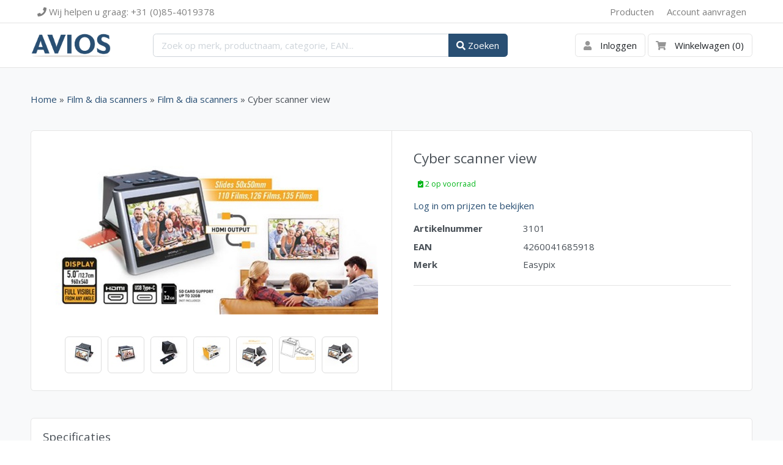

--- FILE ---
content_type: text/html; charset=utf-8
request_url: https://shop.avios.nu/product/5462/cyber-scanner-view/
body_size: 5488
content:

<!DOCTYPE HTML>
<html lang="en">
<head>
<meta charset="utf-8">
<meta http-equiv="pragma" content="no-cache" />
<meta http-equiv="cache-control" content="max-age=604800" />
<meta name="viewport" content="width=device-width, initial-scale=1, shrink-to-fit=no">

<title>Cyber scanner view - Avios</title>


    <meta property="og:title" content="Cyber scanner view"/>
    <meta property="og:type" content="website"/>
    <meta property="og:url"
          content="https://shop.avios.nu/product/5462/cyber-scanner-view/"/>

    
        <meta property="og:image"
              content="https://shop.avios.nu/media/items/Scanner_mood_VAMXn5G.jpg"/>
    


    <link rel="canonical" href="https://shop.avios.nu/product/5462/cyber-scanner-view/">


<meta name="description" content="Bestel de Cyber scanner view bij de b2b-webshop van Avios, distributeur van
    eigenzinnige merken." />

<!--<link href="/static/images/favicon.ico" rel="shortcut icon" type="image/x-icon">-->

<!-- jQuery -->
<script src="/static/js/jquery-2.0.0.min.js" type="text/javascript"></script>

<script src="https://unpkg.com/htmx.org@1.3.3" integrity="sha384-QrlPmoLqMVfnV4lzjmvamY0Sv/Am8ca1W7veO++Sp6PiIGixqkD+0xZ955Nc03qO" crossorigin="anonymous"></script>
<script src="https://unpkg.com/hyperscript.org@0.0.9"></script>


<!-- Bootstrap4 files-->
<script src="/static/js/bootstrap.bundle.min.js" type="text/javascript"></script>
<link href="/static/css/bootstrap.css" rel="stylesheet" type="text/css"/>

<!-- Font awesome 5 -->
<link href="/static/fonts/fontawesome/css/all.min.css" type="text/css" rel="stylesheet">

<!-- plugin: fancybox  -->
<script src="/static/plugins/fancybox/fancybox.min.js" type="text/javascript"></script>
<link href="/static/plugins/fancybox/fancybox.min.css" type="text/css" rel="stylesheet">

<!-- custom style -->
<link href="/static/css/ui.css" rel="stylesheet" type="text/css"/>
<link href="/static/css/responsive.css" rel="stylesheet" media="only screen and (max-width: 1200px)" />
<link href="/static/css/custom.css" rel="stylesheet" type="text/css"/>

<!-- custom javascript -->
<script src="/static/js/script.js" type="text/javascript"></script>

<script type="text/javascript">
/// some script

// jquery ready start
$(document).ready(function() {
	// jQuery code

	$("[data-fancybox]").fancybox({
		// Options will go here
	});

	if (window.matchMedia('(max-width: 767px)').matches) {
		$('.sidebar .filter-content').removeClass('show')
	}

	$('.input-spinner .btn-plus').on('click', function() {
		var currentValue = parseInt($(this).closest('.input-spinner').find('.qty').first().val())
		$(this).closest('.input-spinner').find('.qty').first().attr('value', currentValue + 1)
	})

	$('.input-spinner .btn-minus').on('click', function() {
		var currentValue = parseInt($(this).closest('.input-spinner').find('.qty').first().val())

		if (currentValue > 1) {
			$(this).closest('.input-spinner').find('.qty').first().attr('value', currentValue - 1)
		}
	})

    const searchParams = new URLSearchParams(window.location.search)

    $('.btn-check').click(function() {
        searchParams.set('page', 1);
        searchParams.set($(this).attr('data-type'), $(this).attr('data-value'));

        window.location.href = '?' + searchParams.toString()
    })

    $('.page-link').click(function() {
        searchParams.set($(this).attr('data-type'), $(this).attr('data-value'));

        window.location.href = '?' + searchParams.toString()
    })

	document.body.addEventListener('htmx:configRequest', function(evt) {
		evt.detail.headers['X-CSRFToken'] = 'nllKgZf2yW2c9u3aVybH3gs2mxL34wtwiG5dEtTYMyESsQqvLRplnEJTtvecXWFz';
	});
});
// jquery end
</script>

<!-- Global site tag (gtag.js) - Google Analytics -->
<script async src="https://www.googletagmanager.com/gtag/js?id=G-2EGQ0LEYYH"></script>
<script>
  window.dataLayer = window.dataLayer || [];
  function gtag(){dataLayer.push(arguments);}
  gtag('js', new Date());

  gtag('config', 'G-2EGQ0LEYYH');
</script>
</head>
<body>

<header class="section-header">
<nav class="navbar p-md-0 navbar-expand-lg navbar-light border-bottom">
<div class="container">
  <button class="navbar-toggler" type="button" data-toggle="collapse" data-target="#navbarTop3" aria-controls="navbarNav" aria-expanded="false" aria-label="Toggle navigation">
    <span class="navbar-toggler-icon"></span>
  </button>
  <div class="collapse navbar-collapse" id="navbarTop3">
    <ul class="navbar-nav mr-auto">
		<li class="nav-item">
			<a class="nav-link" href="tel:+310854019378"> <i class="fa fa-phone"></i> Wij helpen u graag: +31 (0)85-4019378 </a>
		</li>
    </ul>
    <ul class="navbar-nav">
		<li class="nav-item"><a href="/" class="nav-link"> Producten </a></li>

		
		<li class="nav-item"><a href="/account/aanvragen/" class="nav-link"> Account aanvragen </a></li>
		
		
	</ul> <!-- list-inline //  -->
  </div> <!-- navbar-collapse .// -->
</div> <!-- container //  -->
</nav>
<section class="header-main border-bottom">
	<div class="container">
<div class="row align-items-center">
	<div class="col-lg-2 col-4">
		<a href="/" class="brand-wrap">
			<img class="logo" src="/static/images/avios.png">
		</a> <!-- brand-wrap.// -->
	</div>
	<div class="col-lg-6 col-sm-12">
		<form action="/" class="search">
			<div class="input-group w-100">
				<form action="/" method="GET">
			    <input type="text" class="form-control" name="query" value="" placeholder="Zoek op merk, productnaam, categorie, EAN...">
			    <div class="input-group-append">
			      <button class="btn btn-primary" type="submit">
			        <i class="fa fa-search"></i> Zoeken
			      </button>
			    </div>
				</form>
		    </div>
		</form> <!-- search-wrap .end// -->
	</div> <!-- col.// -->
	<div class="col-12 col-lg col-md-12">
            <div class="mt-md-3 mt-lg-0 text-lg-right">
				

				<a href="/inloggen/" class="btn btn-light"> <i class="fa fa-user"></i>
				  <span class="text"> Inloggen</span>
				  </a>
				  
              <a href="/cart/" class="btn btn-light"> <i class="fa fa-shopping-cart"></i>
              	<span class="text"> Winkelwagen (<span hx-trigger="updateCart from:body" hx-target="this" hx-get="/cart/cart_item_count" >0</span>)</span>
              </a>
            </div>
          </div>
</div> <!-- row.// -->
	</div> <!-- container.// -->
</section> <!-- header-main .// -->
</header> <!-- section-header.// -->






<!-- ========================= SECTION CONTENT ========================= -->





    <section class="section-content bg padding-y">
        <div class="container">

            <div class="row">
                <main class="col-md-12">

                    <span><a href="/">Home</a></span>
                    
                        <span>&raquo;</span>
                        <span><a
                                href="/165/film-dia-scanners/">Film &amp; dia scanners</a></span>
                    
                    
                        <span>&raquo;</span>
                        <span><a
                                href="/165/film-dia-scanners/166/film-dia-scanners/">Film &amp; dia scanners</a></span>
                    
                    <span>&raquo;</span>
                    <span>Cyber scanner view</span>


                    <section class="section-content padding-y bg">

                        <!-- ============================ COMPONENT 1 ================================= -->
                        <div class="card" itemtype="http://schema.org/Product" itemscope>
                            <meta itemprop="gtin" content="4260041685918"/>
                            <meta itemprop="sku" content="3101"/>
                            <meta itemprop="name" content="Cyber scanner view"/>
                            <meta itemprop="description" content="1. Negatieve scanner<br>2. Zwart-witfilmscanner<br>3. Diascanner<br>Digitaliseer uw dia&#x27;s en fotofilms eenvoudig en zonder computer<br>Hoge beeldkwaliteit<br>Heel eenvoudig in gebruik<br>Groot kleurendisplay voor scancontrole, kleuraanpassing en digitale fotolijstfunctie<br>Geen installatie van stuurprogramma&#x27;s vereist<br>Hoge beeldkwaliteit en eenvoudige bediening<br>Digitaliseer uw dia&#x27;s en fotofilms en bescherm uw dierbare herinneringen tegen ouderdomsschade. Met de Cyberscanner View werkt dit heel gemakkelijk en volledig zonder computer. Met de scanner 110, 126 en 135 kunt u zowel films als individuele dia&#x27;s scannen. Het enige wat je hoeft te doen is de bijgeleverde adapter in de scanner te steken en je fotofilm er gewoon doorheen te trekken.<br><br>Inbegrepen:<br>Schuif adapter<br>135 film / 35 mm adapter<br>126 filmadapter<br>110 filmadapter<br>oplader<br>Borstel<br>HDMI kabel<br>USB-kabel<br>handleiding"/>
                            <div itemprop="brand" itemtype="http://schema.org/Brand" itemscope>
                                <meta itemprop="name" content="Easypix"/>
                            </div>

                            <div class="row no-gutters">
                                <aside class="col-md-6">
                                    <article class="gallery-wrap">
                                        <div class="img-big-wrap">

                                            
                                                <a href="/media/items/Scanner_mood_VAMXn5G.jpg"
                                                   class="d-flex align-items-center justify-content-center"
                                                   data-fancybox="group"
                                                   data-caption="Cyber scanner view"></a>

                                            

                                            
                                                <link itemprop="image" href="/media/cache/12/af/12afdb1a02fe3dd86faf12b61d64bfe1.jpg"/>
                                                <img src="/media/cache/12/af/12afdb1a02fe3dd86faf12b61d64bfe1.jpg" width="882" height="450"
                                                     alt="Cyber scanner view" class="p-4">
                                            
                                            </a>
                                        </div> <!-- img-big-wrap.// -->
                                        
                                            <div class="thumbs-wrap">
                                                
                                                    
                                                        <a href="/media/item_images/Cyberscanner_View_1_1.jpg" data-fancybox="group"
                                                           data-caption=""
                                                           class="item-thumb"> <img src="/media/cache/82/da/82da2420d4ac75d289dfe386515d5abb.jpg"
                                                                                    alt=""></a>
                                                    
                                                
                                                    
                                                        <a href="/media/item_images/Cyberscanner_View_2.jpg" data-fancybox="group"
                                                           data-caption=""
                                                           class="item-thumb"> <img src="/media/cache/aa/9e/aa9e564b7313d844e7376c920d529287.jpg"
                                                                                    alt=""></a>
                                                    
                                                
                                                    
                                                        <a href="/media/item_images/Cyberscanner_View_4.jpg" data-fancybox="group"
                                                           data-caption=""
                                                           class="item-thumb"> <img src="/media/cache/bd/7d/bd7d9e497e1d74530c24bf73946ab4f5.jpg"
                                                                                    alt=""></a>
                                                    
                                                
                                                    
                                                        <a href="/media/item_images/Cyberscanner_View_Box_1.jpg" data-fancybox="group"
                                                           data-caption=""
                                                           class="item-thumb"> <img src="/media/cache/6c/21/6c21ce0f18a738ea772abbf6887c9a82.jpg"
                                                                                    alt=""></a>
                                                    
                                                
                                                    
                                                        <a href="/media/item_images/Cyberscanner_View_MAIN.jpg" data-fancybox="group"
                                                           data-caption=""
                                                           class="item-thumb"> <img src="/media/cache/de/12/de1218beea30b089a6d409c71a35c0da.jpg"
                                                                                    alt=""></a>
                                                    
                                                
                                                    
                                                        <a href="/media/item_images/cyberscanner_view_slide.jpg" data-fancybox="group"
                                                           data-caption=""
                                                           class="item-thumb"> <img src="/media/cache/87/ca/87cac17db94be6f15b13c6af8ca02933.jpg"
                                                                                    alt=""></a>
                                                    
                                                
                                                    
                                                        <a href="/media/item_images/Cyberscanner_View_3.jpg" data-fancybox="group"
                                                           data-caption=""
                                                           class="item-thumb"> <img src="/media/cache/ea/3b/ea3b6f5f8b78bee730ab2b16e9afe9ff.jpg"
                                                                                    alt=""></a>
                                                    
                                                
                                            </div>
                                        
                                    </article> <!-- gallery-wrap .end// -->
                                </aside>
                                <main class="col-md-6 border-left">
                                    <article class="content-body">

                                        <h1 class="title h2">Cyber scanner view</h1>

                                        
                                            <div class="rating-wrap my-3">
                                                <small class="label-rating text-success"> <i
                                                        class="fa fa-clipboard-check"></i> 2
                                                    op voorraad </small>
                                            </div>
                                        
                                        
                                            <div class="mb-3">
                                                <a href="/inloggen/?next=/product/5462/cyber-scanner-view/">Log in om prijzen te
                                                    bekijken</a>
                                            </div>
                                        

                                        <dl class="row">
                                            <dt class="col-sm-4">Artikelnummer</dt>
                                            <dd class="col-sm-8">3101</dd>

                                            
                                                <dt class="col-sm-4">EAN</dt>
                                                <dd class="col-sm-8">4260041685918</dd>
                                            

                                            
                                                <dt class="col-sm-4">Merk</dt>
                                                <dd class="col-sm-8">Easypix</dd>
                                            

                                            
                                        </dl>

                                        <hr>
                                        
                                    </article> <!-- product-info-aside .// -->
                                </main> <!-- col.// -->
                            </div> <!-- row.// -->
                        </div> <!-- card.// -->
                        <!-- ============================ COMPONENT 1 END .// ================================= -->

                        
                            <br/><br/>

                            <article class="card">
                                <div class="card-body">
                                    <div class="row">
                                        <aside class="col-md-9">
                                            <h4 class="mb-4">Specificaties</h4>

                                            <p class="mb-4">1. Negatieve scanner<br>2. Zwart-witfilmscanner<br>3. Diascanner<br>Digitaliseer uw dia&#x27;s en fotofilms eenvoudig en zonder computer<br>Hoge beeldkwaliteit<br>Heel eenvoudig in gebruik<br>Groot kleurendisplay voor scancontrole, kleuraanpassing en digitale fotolijstfunctie<br>Geen installatie van stuurprogramma&#x27;s vereist<br>Hoge beeldkwaliteit en eenvoudige bediening<br>Digitaliseer uw dia&#x27;s en fotofilms en bescherm uw dierbare herinneringen tegen ouderdomsschade. Met de Cyberscanner View werkt dit heel gemakkelijk en volledig zonder computer. Met de scanner 110, 126 en 135 kunt u zowel films als individuele dia&#x27;s scannen. Het enige wat je hoeft te doen is de bijgeleverde adapter in de scanner te steken en je fotofilm er gewoon doorheen te trekken.<br><br>Inbegrepen:<br>Schuif adapter<br>135 film / 35 mm adapter<br>126 filmadapter<br>110 filmadapter<br>oplader<br>Borstel<br>HDMI kabel<br>USB-kabel<br>handleiding</p>

                                            
                                        </aside>
                                    </div>
                                </div>
                            </article>

                        

                    </section>
                    <!-- ========================= SECTION CONTENT END// ========================= -->

                </main>
            </div>

        </div> <!-- container .//  -->
    </section>



<!-- ========================= SECTION CONTENT END// ========================= -->

<!-- ========================= FOOTER ========================= -->
<footer class="section-footer border-top">
	<div class="container">
		<section class="footer-top padding-y">
			<div class="row">
				<aside class="col-md-4">
					<article class="mr-3">
						<img src="/static/images/avios.png"  class="logo-footer">
						<p class="mt-3">Avios, distributeur van eigenzinnige merken. Met een productportfolio van ruim 3000 artikelen toegespitst op de fotografiewereld is Avios uw partner voor merken met een toegevoegde waarde.</p>
					</article>
				</aside>
                <aside class="col-md-4">
                    <h6 class="title">Productgroepen</h6>
                    
<ul class="list-menu" style="column-count: 2;">



    <li>
        <a href="/86/multimedia/">
            Multimedia
        </a>
    </li>

    <li>
        <a href="/22/albums-lijsten/">
            Albums &amp; Lijsten
        </a>
    </li>

    <li>
        <a href="/7/batterijen-verbruiksartikelen/">
            Batterijen &amp; verbruiksartikelen
        </a>
    </li>

    <li>
        <a href="/20/cameras/">
            Camera&#x27;s
        </a>
    </li>

    <li>
        <a href="/40/digitale-fotolijsten/">
            Digitale fotolijsten
        </a>
    </li>

    <li>
        <a href="/139/diversen/">
            Diversen
        </a>
    </li>

    <li>
        <a href="/165/film-dia-scanners/">
            Film &amp; dia scanners
        </a>
    </li>

    <li>
        <a href="/15/foto-video-accessoires/">
            Foto &amp; video accessoires
        </a>
    </li>

    <li>
        <a href="/17/geheugenkaarten-en-opslag/">
            Geheugenkaarten en opslag
        </a>
    </li>

    <li>
        <a href="/105/instant-cameras-direct-klaar-printers-toebehoren/">
            Instant camera&#x27;s, Direct klaar printers &amp; toebehoren
        </a>
    </li>

    <li>
        <a href="/12/kijkers-scopes-optics/">
            Kijkers, Scopes, Optics
        </a>
    </li>

    <li>
        <a href="/27/smartphone-fotografie/">
            Smartphone (Fotografie)
        </a>
    </li>

    <li>
        <a href="/59/statieven-toebehoren/">
            Statieven &amp; toebehoren
        </a>
    </li>

    <li>
        <a href="/75/studio-licht/">
            Studio &amp; Licht
        </a>
    </li>

    <li>
        <a href="/45/tassen-en-koffers/">
            Tassen en Koffers
        </a>
    </li>

    <li>
        <a href="/128/vlogging/">
            Vlogging
        </a>
    </li>

    <li>
        <a href="/47/sale/">
            Sale
        </a>
    </li>

</ul>
                </aside>
				<aside class="col-md-4">
					<h6 class="title">Retourneren</h6>

					<p>
						Heeft u een probleem of defect met u bij Avios aangekochte product? Bekijk dan onze retourprocedure en wij helpen u zo snel mogelijk weer op weg.
					</p>

					<p>
						<a href="https://serviceaanvraag.avios.nu/" target="_blank">Retour en service informatie</a>
					</p>
				</aside>
				<aside class="col-sm-3 col-md-2">
<!--					<h6 class="title">Over</h6>-->
<!--					<ul class="list-unstyled">-->
<!--						<li> <a href="#">About us</a></li>-->
<!--						<li> <a href="#">Services</a></li>-->
<!--						<li> <a href="#">Rules and terms</a></li>-->
<!--						<li> <a href="#">Blogs</a></li>-->
<!--					</ul>-->
				</aside>
				<aside class="col-sm-3 col-md-2">
<!--					<h6 class="title">Services</h6>-->
<!--					<ul class="list-unstyled">-->
<!--						<li> <a href="#">Help center</a></li>-->
<!--						<li> <a href="#">Money refund</a></li>-->
<!--						<li> <a href="#">Terms and Policy</a></li>-->
<!--						<li> <a href="#">Open dispute</a></li>-->
<!--					</ul>-->
				</aside>

<!--				<aside class="col-sm-2  col-md-2">-->
<!--					<h6 class="title">Our app</h6>-->
<!--					<a href="#" class="d-block mb-2"><img src="../images/misc/appstore.png" height="40"></a>-->
<!--					<a href="#"  class="d-block mb-2"><img src="../images/misc/playmarket.png" height="40"></a>-->
<!--				</aside>-->
			</div> <!-- row.// -->
		</section>	<!-- footer-top.// -->

		<section class="footer-copyright border-top">
				<!-- <p target="_blank" class="float-right text-muted">
					<a href="#">Privacy & Cookies</a> &nbsp   &nbsp
				</p> -->
				<p class="text-muted"> &copy 2021 Avios - Alle rechten voorbehouden</p>

		</section>
	</div><!-- //container -->
</footer>
<!-- ========================= FOOTER END // ========================= -->

<script src="https://cdnjs.cloudflare.com/ajax/libs/toastr.js/latest/js/toastr.min.js"></script>

<link href="https://cdnjs.cloudflare.com/ajax/libs/toastr.js/latest/css/toastr.min.css" rel="stylesheet">

</body>
</html>

--- FILE ---
content_type: text/css; charset=utf-8
request_url: https://shop.avios.nu/static/css/ui.css
body_size: 5401
content:
@charset "UTF-8";
/* ==== BASE STYLES ====*/
/* ==================== GLOBAL STYLES ======================= */
@import url("https://rsms.me/inter/inter.css");
@import url("https://fonts.googleapis.com/css2?family=Open+Sans:wght@400;700&display=swap");
html {
  font-family: "Inter", sans-serif;
  font-size: 15px;
}

/* ========================
INCLUDE STYLES AND COMPONENTS
===================== */
/* ================== HELPERS  =================== */
a:hover {
  text-decoration: none;
}

.img-wrap {
  text-align: center;
  display: block;
}
.img-wrap img {
  max-width: 100%;
}

.icon-wrap {
  text-align: center;
  display: inline-block;
}

.price-wrap {
  letter-spacing: -0.7px;
}

.content-body {
  flex: 1 1 auto;
  padding: 2rem 2.3rem;
}

/* =================  DEFINED VARIABLES =================== */
.icon-xs, .icon-sm, .icon-md, .icon-lg {
  display: inline-block;
  text-align: center;
  flex-shrink: 0;
  flex-grow: 0;
}

.icon-xs {
  width: 32px;
  height: 32px;
  line-height: 32px !important;
  font-size: 16px;
}

.icon-sm {
  width: 48px;
  height: 48px;
  line-height: 48px !important;
  font-size: 20px;
}

.icon-md {
  width: 60px;
  height: 60px;
  line-height: 60px !important;
  font-size: 28px;
}

.icon-lg {
  width: 96px;
  height: 96px;
  line-height: 96px !important;
  font-size: 42px;
}

.img-xs, .img-sm, .img-md, .img-lg {
  object-fit: cover;
  flex-shrink: 0;
  flex-grow: 0;
}

.img-xs {
  width: 40px;
  height: 40px;
}

.img-sm {
  width: 80px;
  height: 80px;
}

.img-md {
  width: 140px;
  height: 140px;
}

.img-lg {
  width: 250px;
  height: 250px;
}

.center-xy {
  top: 50%;
  left: 50%;
  position: absolute;
  transform: translate(-50%, -50%);
}

.center-y {
  top: 50%;
  position: absolute;
  transform: translateY(-50%);
}

.center-x {
  left: 50%;
  position: absolute;
  transform: translateX(-50%);
}

.vh-100 {
  height: 100vh;
}

.overflow-h {
  overflow: hidden;
}

.flip-h {
  transform: scaleX(-1);
}

.opacity {
  opacity: 0.5;
}

[class*=hover-] {
  transition: 0.5s;
}

.hover-bg:hover {
  background: #294f73;
  /* For browsers that do not support gradients */
  background: -webkit-linear-gradient(left top, #294f73, #294f73);
  /* For Safari 5.1 to 6.0 */
  background: -o-linear-gradient(bottom right, #294f73, #294f73);
  /* For Opera 11.1 to 12.0 */
  background: -moz-linear-gradient(bottom right, #294f73, #294f73);
  /* For Firefox 3.6 to 15 */
  background: linear-gradient(to bottom right, #294f73, #294f73);
  /* Standard syntax */
  transition: 0.5s;
}

.hover-zoom:hover {
  transition: 0.5s;
  transform: scaleX(1);
}

/* ============== spacing ============== */
.padding-y {
  padding-top: 40px;
  padding-bottom: 40px;
}

.padding-top {
  padding-top: 40px;
}

.padding-bottom {
  padding-bottom: 40px;
}

.padding-y-lg {
  padding-top: 80px;
  padding-bottom: 80px;
}

.padding-top-lg {
  padding-top: 80px;
}

.padding-bottom-lg {
  padding-bottom: 80px;
}

.padding-y-sm {
  padding-top: 20px;
  padding-bottom: 20px;
}

.padding-top-sm {
  padding-top: 20px;
}

.padding-bottom-sm {
  padding-bottom: 20px;
}

.relative {
  position: relative;
}

.absolute {
  position: absolute;
}

var {
  font-style: normal;
}

figure {
  margin-bottom: 0;
}

.form-noborder input, .form-noborder select, .form-noborder .btn {
  border: 0;
}
.form-noborder select.form-control-lg:not([size]):not([multiple]) {
  height: 2.875rem;
}

/* all clearfix */
article:after,
.form-group:after {
  display: block;
  clear: both;
  content: "";
}

/* -------------------- small grid gutter --------------------- */
.row-sm {
  margin-right: -7px;
  margin-left: -7px;
  display: -ms-flexbox;
  display: flex;
  -ms-flex-wrap: wrap;
  flex-wrap: wrap;
}

.row-sm > [class^=col] {
  padding-left: 7px;
  padding-right: 7px;
}

.bg {
  background-color: #f8f9fa;
}

.bg-white {
  background-color: #fff;
}

.bg-orange {
  background-color: #ff9017;
}

.bg-green {
  background-color: #00b517;
}

.bg-blue {
  background-color: #294f73;
}

.bg-red {
  background-color: #fa3434;
}

.bg-gradient-blue {
  background: rgba(33, 37, 41, 0.4);
  /* For browsers that do not support gradients */
  background: -webkit-linear-gradient(left top, rgba(41, 79, 115, 0.9), rgba(33, 37, 41, 0.4));
  /* For Safari 5.1 to 6.0 */
  background: -o-linear-gradient(bottom right, rgba(41, 79, 115, 0.9), rgba(33, 37, 41, 0.4));
  /* For Opera 11.1 to 12.0 */
  background: -moz-linear-gradient(bottom right, rgba(41, 79, 115, 0.9), rgba(33, 37, 41, 0.4));
  /* For Firefox 3.6 to 15 */
  background: linear-gradient(to bottom right, rgba(41, 79, 115, 0.9), rgba(33, 37, 41, 0.4));
  /* Standard syntax */
  transition: 0.5s;
}

.bg-gradient-green {
  background: rgba(33, 37, 41, 0.4);
  /* For browsers that do not support gradients */
  background: -webkit-linear-gradient(left top, rgba(0, 181, 23, 0.9), rgba(33, 37, 41, 0.4));
  /* For Safari 5.1 to 6.0 */
  background: -o-linear-gradient(bottom right, rgba(0, 181, 23, 0.9), rgba(33, 37, 41, 0.4));
  /* For Opera 11.1 to 12.0 */
  background: -moz-linear-gradient(bottom right, rgba(0, 181, 23, 0.9), rgba(33, 37, 41, 0.4));
  /* For Firefox 3.6 to 15 */
  background: linear-gradient(to bottom right, rgba(0, 181, 23, 0.9), rgba(33, 37, 41, 0.4));
  /* Standard syntax */
  transition: 0.5s;
}

.bg-gradient-orange {
  background: rgba(33, 37, 41, 0.4);
  /* For browsers that do not support gradients */
  background: -webkit-linear-gradient(left top, rgba(255, 144, 23, 0.9), rgba(33, 37, 41, 0.4));
  /* For Safari 5.1 to 6.0 */
  background: -o-linear-gradient(bottom right, rgba(255, 144, 23, 0.9), rgba(33, 37, 41, 0.4));
  /* For Opera 11.1 to 12.0 */
  background: -moz-linear-gradient(bottom right, rgba(255, 144, 23, 0.9), rgba(33, 37, 41, 0.4));
  /* For Firefox 3.6 to 15 */
  background: linear-gradient(to bottom right, rgba(255, 144, 23, 0.9), rgba(33, 37, 41, 0.4));
  /* Standard syntax */
  transition: 0.5s;
}

.bg-gradient-red {
  background: rgba(33, 37, 41, 0.4);
  /* For browsers that do not support gradients */
  background: -webkit-linear-gradient(left top, rgba(250, 52, 52, 0.9), rgba(33, 37, 41, 0.4));
  /* For Safari 5.1 to 6.0 */
  background: -o-linear-gradient(bottom right, rgba(250, 52, 52, 0.9), rgba(33, 37, 41, 0.4));
  /* For Opera 11.1 to 12.0 */
  background: -moz-linear-gradient(bottom right, rgba(250, 52, 52, 0.9), rgba(33, 37, 41, 0.4));
  /* For Firefox 3.6 to 15 */
  background: linear-gradient(to bottom right, rgba(250, 52, 52, 0.9), rgba(33, 37, 41, 0.4));
  /* Standard syntax */
  transition: 0.5s;
}

.bg-gradient-pink {
  background: rgba(33, 37, 41, 0.4);
  /* For browsers that do not support gradients */
  background: -webkit-linear-gradient(left top, rgba(232, 62, 140, 0.9), rgba(33, 37, 41, 0.4));
  /* For Safari 5.1 to 6.0 */
  background: -o-linear-gradient(bottom right, rgba(232, 62, 140, 0.9), rgba(33, 37, 41, 0.4));
  /* For Opera 11.1 to 12.0 */
  background: -moz-linear-gradient(bottom right, rgba(232, 62, 140, 0.9), rgba(33, 37, 41, 0.4));
  /* For Firefox 3.6 to 15 */
  background: linear-gradient(to bottom right, rgba(232, 62, 140, 0.9), rgba(33, 37, 41, 0.4));
  /* Standard syntax */
  transition: 0.5s;
}

.bg-pattern {
  background-image: url(../images/banners/bg-pattern.svg), linear-gradient(135deg, #294f73, #545454);
  background-size: cover, auto;
  background-repeat: no-repeat, repeat;
  background-position: 0px 0px, 50% 50%;
}

.bg-img {
  overflow: hidden;
  background-color: #ddd;
  background-image: linear-gradient(135deg, rgba(41, 79, 115, 0.8), rgba(84, 84, 84, 0.9)), url("../images/banners/bg-cpu.jpg");
  background-position: 0px 0px, 50% 50%;
  background-size: auto cover;
}

.overlay-gradient {
  position: relative;
}
.overlay-gradient:before {
  position: absolute;
  content: "";
  display: block;
  top: 0;
  left: 0;
  right: 0;
  bottom: 0;
  opacity: 0.6;
  transition: 0.5s;
  background: aqua;
  /* For browsers that do not support gradients */
  background: -webkit-linear-gradient(left top, #294f73, aqua);
  /* For Safari 5.1 to 6.0 */
  background: -o-linear-gradient(bottom right, #294f73, aqua);
  /* For Opera 11.1 to 12.0 */
  background: -moz-linear-gradient(bottom right, #294f73, aqua);
  /* For Firefox 3.6 to 15 */
  background: linear-gradient(to bottom right, #294f73, aqua);
  /* Standard syntax */
}
.overlay-gradient:hover:before {
  opacity: 0.9;
}

/* --------------------- titles ---------------------- */
.section-heading {
  margin-bottom: 20px;
  margin-top: 15px;
}

.section-title {
  color: #212529;
}

.title-text {
  margin-top: 30px;
  margin-bottom: 10px;
  font-weight: bold;
  color: #212529;
}

.title-page {
  color: #212529;
}

.text-lg {
  font-size: 1.3rem;
}

.b {
  font-weight: 600;
}

.white {
  color: #fff;
}

.dark {
  color: #212529;
}

.black {
  color: #000;
}

p:last-child {
  margin-bottom: 0;
}

/* ==================  title helpers ================ */
.rtl {
  direction: rtl;
}

.ltr {
  direction: ltr;
}

/* ================== SECTIONS =================== */
/* ================== header main ==================  */
.header-top-light .nav-link {
  color: #969696;
}
.header-top-light .nav-link:hover {
  color: #212529;
}

.header-main {
  position: relative;
  padding-top: 1rem;
  padding-bottom: 1rem;
}

.brand-wrap .logo, .navbar-brand .logo {
  margin-right: 7px;
  max-height: 42px;
  display: inline-block;
}

.navbar-main .nav-link {
  font-weight: 500;
  color: #1c1c1c;
}
.navbar-main .nav-link:hover {
  color: #666;
}

.widget-header {
  display: inline-block;
  vertical-align: middle;
  position: relative;
}
.widget-header a {
  color: #495057;
}
.widget-header a:hover {
  color: #294f73;
}
.widget-header i {
  color: #969696;
}
.widget-header form {
  min-width: 280px;
}
.widget-header .title {
  display: block;
}
.widget-header .notify {
  position: absolute;
  top: -3px;
  right: -10px;
}
.widget-header:hover i {
  color: #294f73;
}

/* desktop only */
/* desktop only .end */
/* ================ SECTION-FOOTER ==================  */
.section-footer ul li {
  margin-bottom: 5px;
}
.section-footer ul a {
  color: inherit;
}
.section-footer ul a:hover {
  color: #294f73;
}
.section-footer .logo-footer {
  height: 40px;
}
.section-footer .title {
  font-weight: 600;
  margin-bottom: 16px;
  color: #212529;
}

.footer-bottom {
  padding-top: 20px;
  padding-bottom: 20px;
}

.footer-copyright {
  padding-top: 20px;
  padding-bottom: 20px;
}

/* ================== COMPONENTS =================== */
/* ================ OWL SLIDER BANNER ================ */
.slider-banner-owl .owl-nav .owl-prev, .slider-banner-owl .owl-nav .owl-next {
  padding: 16px 7px;
  color: #FFF;
  display: inline-block;
  background-color: rgba(0, 0, 0, 0.3);
  position: absolute;
  z-index: 9;
  position: absolute;
}
.slider-banner-owl .owl-nav .owl-prev {
  left: 0;
}
.slider-banner-owl .owl-nav .owl-next {
  right: 0;
}
.slider-banner-owl .item-slide img {
  width: 100%;
  object-fit: cover;
}

.slider-banner-slick .slick-prev, .slider-banner-slick .slick-next {
  padding: 18px 7px;
  color: #FFF;
  display: inline-block;
  background-color: rgba(0, 0, 0, 0.3);
  position: absolute;
  z-index: 9;
  position: absolute;
}
.slider-banner-slick .slick-prev:before, .slider-banner-slick .slick-next:before {
  display: none;
}
.slider-banner-slick .slick-prev {
  left: 0;
}
.slider-banner-slick .slick-next {
  right: 0;
}
.slider-banner-slick .item-slide img {
  min-width: 100%;
  min-height: 100%;
  object-fit: cover;
}

.btn-facebook {
  background-color: #405D9D;
  color: #fff;
}
.btn-facebook:hover {
  color: #fff;
}

.btn-instagram {
  background-color: #E52D27;
  color: #fff;
}
.btn-instagram:hover {
  color: #fff;
}

.btn-youtube {
  background-color: #C8046C;
  color: #fff;
}
.btn-youtube:hover {
  color: #fff;
}

.btn-twitter {
  background-color: #42AEEC;
  color: #fff;
}
.btn-twitter:hover {
  color: #fff;
}

.btn-google {
  background-color: #ff7575;
  color: #fff;
}
.btn-google:hover {
  color: #fff;
}

.btn-icon {
  width: calc(1.5em + 0.9rem + 2px);
  text-align: center;
  padding-left: 0;
  padding-right: 0;
}
.btn-icon i {
  line-height: 1;
}

.btn-light {
  background-color: #fff;
  border-color: #e4e4e4;
}
.btn-light i {
  color: #969696;
}
.btn-light:hover {
  background-color: #fff;
  border-color: #989898;
}

.btn .text + i {
  margin-left: 10px;
}
.btn i + .text {
  margin-left: 10px;
}

.itemside {
  position: relative;
  display: flex;
  width: 100%;
}
.itemside .aside {
  position: relative;
  flex-shrink: 0;
}
.itemside .info {
  padding-left: 15px;
  padding-right: 7px;
}
.itemside p {
  margin-bottom: 0;
}
.itemside .title {
  display: block;
  margin-bottom: 5px;
  color: #212529;
}
.itemside a.title:hover {
  color: #294f73;
}

a.itemside {
  color: initial;
}

.items-bordered-wrap .itemside:not(:last-child) {
  border-bottom: 1px solid #e4e4e4;
  padding-bottom: 10px;
  margin-bottom: 10px;
}

.itemlist {
  padding: 20px;
  border-bottom: 1px solid #eee;
}

.list-inline {
  margin-bottom: 0;
}

.list-inline-item {
  vertical-align: middle;
}

/* --------- description list --------*/
dl[class=row] {
  margin-bottom: 0;
}
[class*=dlist-] {
  margin-bottom: 5px;
}
[class*=dlist-] dd {
  margin-bottom: 0;
}

.dlist-inline dt, .dlist-inline dd {
  display: inline-block;
}

.dlist-align {
  display: flex;
}
.dlist-align dt {
  width: 150px;
  word-wrap: break-word;
  font-weight: normal;
}
.dlist-align dd {
  flex-grow: 1;
}

/* -------------------- list.row--------------------- */
ul.row, ul.row-sm {
  list-style: none;
  padding: 0;
}

/* ================= lists ================= */
[class*=list-] li:after {
  visibility: hidden;
  display: block;
  content: "";
  overflow: hidden;
  height: 0;
  clear: both;
}

.list-icon {
  list-style: none;
  padding-left: 0;
}
.list-icon li {
  margin-bottom: 7px;
  position: relative;
  padding-left: 30px;
}
.list-icon .icon {
  width: 22px;
  margin-right: 15px;
  vertical-align: middle;
  text-align: center;
  color: #545454;
  position: absolute;
  top: 3px;
  left: 0;
}
.list-icon span {
  vertical-align: middle;
}

.list-bullet, .list-dots {
  list-style: none;
  padding-left: 0;
}
.list-bullet li, .list-dots li {
  margin-bottom: 5px;
  position: relative;
  padding-left: 15px;
}
.list-bullet li::before, .list-dots li::before {
  content: " ";
  position: absolute;
  top: 8px;
  left: 0;
  width: 7px;
  border-radius: 100%;
  height: 7px;
  background: #ced4da;
}

.list-check {
  padding-left: 0;
  list-style: none;
}
.list-check > li {
  position: relative;
  padding-left: 24px;
  margin-bottom: 7px;
}
.list-check > li::before {
  font-family: "Font Awesome 5 Free";
  font-weight: 900;
  font-size: 12px;
  color: #00b517;
  position: absolute;
  top: 2px;
  left: 0;
  content: "";
}

.list-normal {
  list-style: none;
  padding-left: 0;
}
.list-normal li {
  padding-left: 1em;
  margin-bottom: 7px;
}
.list-normal li:before {
  content: "•";
  color: #294f73;
  display: inline-block;
  width: 1em;
  margin-left: -1em;
}

.list-menu {
  list-style: none;
  margin: 0;
  padding-left: 0;
}
.list-menu li {
  margin-bottom: 5px;
}
.list-menu a {
  color: #495057;
}
.list-menu a:hover {
  color: #294f73;
}

.cols-two {
  column-count: 2;
}

.cols-three {
  column-count: 3;
}

.cols-four {
  column-count: 4;
}

/* IF CARD IS LINKED */
a[class*=card] {
  color: initial;
}
a[class*=card]:hover .title {
  color: #294f73;
}

/* BASE STYLE FOR PRODUCT ITEM */
[class*=card-product] a.title {
  color: #294f73;
  display: block;
}
[class*=card-product] a.title:hover {
  color: #294f73;
}
[class*=card-product] .badge {
  top: 10px;
  left: 10px;
  position: absolute;
}
[class*=card-product] p {
  margin-bottom: 0;
}
[class*=card-product] .img-wrap {
  overflow: hidden;
  position: relative;
}
[class*=card-product] .img-wrap img {
  height: 160px;
  max-width: 100%;
  width: auto;
  display: inline-block;
  object-fit: cover;
}

/* GRID STYLE PRODUCT ITEM */
.card-product-grid {
  margin-bottom: 20px;
}
.card-product-grid .img-wrap {
  border-radius: 0.2rem 0.2rem 0 0;
  height: 220px;
}
.card-product-grid .info-wrap {
  overflow: hidden;
  padding: 18px 20px;
}
.card-product-grid .bottom-wrap {
  padding: 18px;
  border-top: 1px solid #e4e4e4;
}
.card-product-grid .topbar {
  position: absolute;
  top: 0;
  width: 100%;
  z-index: 10;
  left: 0;
  text-align: initial;
  padding: 10px 15px;
}
.card-product-grid .topbar a {
  color: #ccc;
}
.card-product-grid .topbar a:hover {
  color: #294f73;
}
.card-product-grid .fix-height {
  height: 80px;
  overflow: hidden;
}
.card-product-grid .btn-overlay {
  transition: 0.5s;
  opacity: 0;
  left: 0;
  bottom: 0;
  color: #fff;
  width: 100%;
  padding: 5px 0;
  text-align: center;
  position: absolute;
  background: rgba(0, 0, 0, 0.5);
}
.card-product-grid:hover .btn-overlay {
  opacity: 1;
}
.card-product-grid:hover {
  box-shadow: 0 4px 15px rgba(153, 153, 153, 0.3);
  transition: 0.3s;
}

.item-slide .card-product-grid {
  margin-bottom: 0;
}

/* LARGE LIST STYLE PRODUCT ITEM */
.card-product-list {
  margin-bottom: 20px;
}
.card-product-list .img-wrap {
  height: 220px;
  border-radius: 0.37rem 0 0 0.37rem;
}
.card-product-list .info-main {
  padding: 1.5rem 1rem;
}
.card-product-list .info-aside {
  padding: 1.5rem 1rem;
  border-left: 1px solid #e4e4e4;
  height: 100%;
}

.card-sm .img-wrap {
  height: 160px;
}

.card-lg .img-wrap {
  height: 280px;
}

.card-banner {
  display: flex;
  position: relative;
  overflow: hidden;
  background-color: #fff;
  background-size: cover;
  background-position: center center;
  border-radius: 0.37rem;
}
.card-banner .card-body {
  background-size: cover;
  position: relative;
  z-index: 10;
}
.card-banner .caption {
  background-color: rgba(0, 0, 0, 0.65);
  z-index: 10;
  padding: 1.25rem;
  color: #fff;
}
.card-banner .caption.bottom {
  bottom: 0;
  left: 0;
  position: absolute;
  width: 100%;
}
.card-banner .caption.top {
  top: 0;
  left: 0;
  position: absolute;
  width: 100%;
}
.card-banner .caption.left {
  top: 0;
  left: 0;
  bottom: 0;
  position: absolute;
}
.card-banner .text-bottom {
  position: absolute;
  left: 0;
  bottom: 0;
  left: 0;
  z-index: 10;
  width: 100%;
  padding: 7px 20px;
  padding-top: 30px;
  border-radius: 0 0 0.37rem 0.37rem;
  background: -webkit-linear-gradient(top, rgba(0, 0, 0, 0) 0%, rgba(0, 0, 0, 0.8) 100%);
  background: linear-gradient(to bottom, rgba(0, 0, 0, 0) 0%, rgba(0, 0, 0, 0.8) 100%);
  color: #fff;
}
.card-banner .img-bg {
  position: absolute;
  right: 0;
  bottom: 0;
  mix-blend-mode: multiply;
  max-width: 100%;
}

.card .img-wrap {
  overflow: hidden;
}

.icontext {
  display: inline-flex;
  align-items: center;
  vertical-align: middle;
}
.icontext p {
  margin-bottom: 0;
}
.icontext .text {
  width: 100%;
  line-height: 1.2;
}
.icontext .icon {
  position: relative;
  margin-right: 10px;
  flex-shrink: 0;
  flex-grow: 0;
}
.icontext .title {
  display: block;
  margin-bottom: 0;
}

.tag {
  display: inline-block;
  padding: 3px 7px;
  background: #f2f2f2;
  border: 1px solid #eee;
  border-radius: 3px;
  margin-top: 4px;
  margin-right: 2px;
  font-size: 85%;
}

.item-logo {
  margin-bottom: 20px;
  text-align: center;
}
.item-logo img {
  max-height: 65px;
}

.notify {
  position: absolute;
  top: -4px;
  right: -10px;
  display: inline-block;
  padding: 0.25em 0.6em;
  font-size: 12px;
  line-height: 1;
  text-align: center;
  border-radius: 3rem;
  color: #fff;
  background-color: #fa3434;
}

.price {
  font-weight: 600;
  color: #212529;
}

.price-old {
  color: #969696;
  margin-left: 3px;
  font-size: 85%;
}

.icon-control {
  margin-top: 5px;
  float: right;
  font-size: 80%;
}

.card-header .title {
  margin-bottom: 0;
  line-height: 1.5;
}

.filter-group {
  border-bottom: 1px solid #e4e4e4;
}
.filter-group .card-header {
  border-bottom: 0;
}
.filter-group:last-child {
  border-bottom: 0;
}

/* ====================== block ==================== */
.box {
  padding: 18px;
  background: #fff;
  border-radius: 0.37rem;
  border: 1px solid #e4e4e4;
}
.box img {
  max-width: 100%;
}

/* ================= RATINGS ============== */
.label-rating {
  margin-left: 7px;
  display: inline-block;
  vertical-align: middle;
}

/* rating-list */
.rating-stars {
  display: inline-block;
  vertical-align: middle;
  list-style: none;
  margin: 0;
  padding: 0;
  position: relative;
  white-space: nowrap;
  clear: both;
}
.rating-stars i {
  font-size: 14px;
  color: #ccc;
  display: inline;
}
.rating-stars img {
  height: 14px;
  max-width: none;
}
.rating-stars li {
  display: block;
  text-overflow: clip;
  white-space: nowrap;
  z-index: 1;
}
.rating-stars li.stars-active {
  z-index: 2;
  position: absolute;
  top: 0;
  left: 0;
  overflow: hidden;
}
.rating-stars li.stars-active i {
  color: orange;
}
.rating-stars.stars-lg img {
  height: 20px;
  max-width: none;
}

/* ================= TRACKING ============== */
.tracking-wrap {
  position: relative;
  background-color: #ddd;
  height: 7px;
  display: flex;
  margin-bottom: 60px;
  margin-top: 50px;
}
.tracking-wrap .step {
  flex-grow: 1;
  width: 25%;
  margin-top: -18px;
  text-align: center;
  position: relative;
}
.tracking-wrap .step::before {
  height: 7px;
  position: absolute;
  content: "";
  width: 100%;
  left: 0;
  top: 18px;
}
.tracking-wrap .icon {
  display: inline-block;
  width: 40px;
  height: 40px;
  line-height: 40px;
  position: relative;
  border-radius: 100%;
  background: #ddd;
}
.tracking-wrap .text {
  display: block;
  margin-top: 7px;
}
.tracking-wrap .step.active .icon {
  background: #294f73;
  color: #fff;
}
.tracking-wrap .step.active .text {
  font-weight: 400;
  color: #000;
}
.tracking-wrap .step.active:before {
  background: #294f73;
}

.menu-category {
  margin: 0;
  padding: 0;
}
.menu-category li {
  position: relative;
  display: block;
  border-bottom: 1px solid #e4e4e4;
}
.menu-category li:last-child {
  border-bottom: 0;
}
.menu-category a {
  color: #212529;
}
.menu-category > li > a {
  display: block;
  padding: 10px 18px;
}
.menu-category .submenu {
  display: none;
  margin: 0;
  padding: 0;
  box-shadow: 5px 5px 15px rgba(0, 0, 0, 0.2);
  z-index: 20;
  position: absolute;
  left: 100%;
  top: 0;
  width: 250px;
  background: #fff;
}
.menu-category .submenu li {
  list-style: none;
}
.menu-category .submenu li a {
  padding: 10px 16px;
  display: block;
}
.menu-category li:hover {
  background: #f8f9fa;
  transition: all 0.3s;
}
.menu-category li:hover .submenu {
  display: block;
  margin-left: 0px;
}
.menu-category .has-submenu > a:after {
  content: "›";
  font-size: 24px;
  color: #999;
  line-height: 18px;
  font-weight: bold;
  float: right;
}

.form-inline input[type=number] {
  max-width: 100px;
}

.input-spinner {
  width: 125px;
  flex-wrap: nowrap;
  display: inline-flex;
  vertical-align: middle;
}
.input-spinner input.form-control {
  text-align: center;
  max-width: 46px;
  font-weight: bold;
  flex-basis: 46px;
  border-color: #e4e4e4;
  flex-grow: 0;
}
.input-spinner .btn {
  width: 42px;
  text-align: center;
  padding-left: 0.5rem;
  padding-right: 0.5rem;
}

.checkbox-btn {
  position: relative;
}
.checkbox-btn input {
  position: absolute;
  z-index: -1;
  opacity: 0;
}
.checkbox-btn input:checked ~ .btn {
  border-color: #294f73;
  background-color: #294f73;
  color: #fff;
}

.btn-check {
  position: relative;
  display: inline-block;
  border: 2px solid #dee2e6;
  transition: 0s !important;
}
.btn-check input {
  position: absolute;
  z-index: -1;
  opacity: 0;
}
.btn-check input:checked ~ .btn {
  border-color: #294f73;
  background-color: #294f73;
  color: #fff;
}
.btn-check:hover:not(.active) {
  border-color: #bbb;
}

.js-check {
  position: relative;
}
.js-check .title {
  margin-left: 22px;
}
.js-check input {
  position: absolute;
  top: 21px;
  left: 18px;
}
.js-check.active {
  border-color: #294f73;
}
.js-check:hover:not(.active) {
  border-color: #ccc;
}

.js-check.box {
  width: 100%;
  border-width: 3px;
}

.card-header .form-check {
  margin-bottom: 0;
  padding-top: 5px;
  padding-bottom: 5px;
}

/* ================== PAGES =================== */
/* ================ PAGES HEADER ================== */
.section-pagetop {
  padding: 25px 0;
}

/* ================== PAGE DETAILS ==================  */
.gallery-wrap .img-big-wrap {
  margin-bottom: 10px;
  border-radius: 0.37rem;
  overflow: hidden;
  background-color: #fff;
}
.gallery-wrap .img-big-wrap a {
  text-align: center;
  display: block;
}
.gallery-wrap .img-big-wrap img {
  height: auto;
  max-width: 100%;
  display: inline-block;
  cursor: zoom-in;
}
.gallery-wrap .thumbs-wrap {
  text-align: center;
  margin-bottom: 20px;
}
.gallery-wrap .thumbs-wrap .item-thumb {
  width: 60px;
  height: 60px;
  border: 1px solid #ddd;
  border-radius: 6px;
  margin: 3px;
  display: inline-block;
  overflow: hidden;
}
.gallery-wrap .thumbs-wrap img {
  max-width: 100%;
  max-height: 100%;
  object-fit: cover;
  border-radius: 4px;
  cursor: zoom-in;
}
.gallery-wrap .thumbs-wrap img:hover {
  filter: brightness(1.1);
  cursor: zoom-in;
}

.item-option-select {
  margin-bottom: 1rem;
  display: inline-block;
  margin-right: 15px;
}
.item-option-select .btn {
  min-width: 80px;
}

/* ================ PAGES HEADER ================== */
/* ====================== shopping-cart ==================== */
.table-shopping-cart.table td, .table-shopping-cart.table th {
  padding-left: 1.25rem;
  padding-right: 1.25rem;
}
.table-shopping-cart .price-wrap {
  line-height: 1.2;
}
.table-shopping-cart .price {
  font-weight: bold;
  margin-right: 5px;
  display: block;
}

/*# sourceMappingURL=ui.css.map */


--- FILE ---
content_type: text/css; charset=utf-8
request_url: https://shop.avios.nu/static/css/custom.css
body_size: -81
content:
@import url("https://fonts.googleapis.com/css2?family=Open+Sans:wght@400;700&display=swap");

/*# sourceMappingURL=custom.css.map */


--- FILE ---
content_type: text/css; charset=utf-8
request_url: https://shop.avios.nu/static/css/responsive.css
body_size: 301
content:
@import url("https://fonts.googleapis.com/css2?family=Open+Sans:wght@400;700&display=swap");
.mobile-block {
  display: none;
}

@media (max-width: 1200px) {
  /* tablet devices */
}
@media (max-width: 992px) {
  /* small tablet devices */
  .slider-main .item-slide {
    height: auto;
  }

  .table-shopping-cart tr td:first-child {
    width: 250px;
  }
  .table-shopping-cart .itemside .info {
    padding: 0;
  }
  .table-shopping-cart .itemside .aside {
    display: none;
  }
}
@media all and (max-width: 768px) {
  /* mobile devices */
  .mobile-block {
    display: block;
  }

  .mobile-hide {
    display: none;
  }

  .section-header .logo {
    max-height: 40px;
    width: auto;
  }
  .section-header .header-main .brand-wrap {
    margin-bottom: 1rem;
    display: inline-block;
  }
  .section-header .header-main .search {
    margin-bottom: 1rem;
  }

  .item-feature {
    margin-bottom: 20px;
  }

  .mobile-order-first {
    order: -1;
  }

  .mobile-order-1 {
    order: 1;
  }

  .mobile-order-2 {
    order: 2;
  }

  .mobile-order-3 {
    order: 3;
  }

  .mobile-py {
    padding-top: 20px;
    padding-bottom: 20px;
  }

  .mobile-pb {
    padding-bottom: 20px;
  }

  .mobile-pt {
    padding-top: 20px;
  }

  .navbar-expand .navbar-collapse {
    flex-direction: column;
  }
}

/*# sourceMappingURL=responsive.css.map */


--- FILE ---
content_type: text/javascript; charset=utf-8
request_url: https://unpkg.com/hyperscript.org@0.0.9/dist/_hyperscript.min.js
body_size: 17760
content:
(function(e,r){if(typeof define==="function"&&define.amd){define([],r)}else{e._hyperscript=r()}})(typeof self!=="undefined"?self:this,function(){return function(){"use strict";function M(e,r){for(var t in r){if(r.hasOwnProperty(t)){e[t]=r[t]}}return e}function r(e){try{return JSON.parse(e)}catch(e){t(e);return null}}function t(e){if(console.error){console.error(e)}else if(console.log){console.log("ERROR: ",e)}}function u(e,r){return new(e.bind.apply(e,[e].concat(r)))}var _=typeof self!=="undefined"?self:typeof global!=="undefined"?global:this;var D=function(){var I={"+":"PLUS","-":"MINUS","*":"MULTIPLY","/":"DIVIDE",".":"PERIOD","..":"ELLIPSIS","\\":"BACKSLASH",":":"COLON","%":"PERCENT","|":"PIPE","!":"EXCLAMATION","?":"QUESTION","#":"POUND","&":"AMPERSAND",$:"DOLLAR",";":"SEMI",",":"COMMA","(":"L_PAREN",")":"R_PAREN","<":"L_ANG",">":"R_ANG","<=":"LTE_ANG",">=":"GTE_ANG","==":"EQ","===":"EQQ","!=":"NEQ","!==":"NEQQ","{":"L_BRACE","}":"R_BRACE","[":"L_BRACKET","]":"R_BRACKET","=":"EQUALS"};function N(e){return L(e)||S(e)||e==="-"||e==="_"||e===":"}function O(e){return L(e)||S(e)||e==="-"||e==="_"||e===":"}function R(e){return e===" "||e==="\t"||C(e)}function A(e){return"[Line: "+e.line+", Column: "+e.col+"]"}function C(e){return e==="\r"||e==="\n"}function S(e){return e>="0"&&e<="9"}function L(e){return e>="a"&&e<="z"||e>="A"&&e<="Z"}function F(e){return e==="_"||e==="$"}function P(e){return e==="`"||e==="^"}function M(i,o,e){u();var r=null;function u(){while(y(0,true).type==="WHITESPACE"){o.push(i.shift())}}function s(e,r){j.raiseParseError(e,r)}function t(e){var r=l(e);if(r){return r}else{s(this,"Expected '"+e+"' but found '"+k().value+"'")}}function n(e,r,t){for(var n=0;n<arguments.length;n++){var a=arguments[n];var i=l(a);if(i){return i}}}function a(e,r,t){for(var n=0;n<arguments.length;n++){var a=arguments[n];var i=m(a);if(i){return i}}}function l(e){if(k()&&k().op&&k().value===e){return v()}}function f(e,r,t,n){var a=c(e,r,t,n);if(a){return a}else{s(this,"Expected one of "+JSON.stringify([e,r,t]))}}function c(e,r,t,n){if(k()&&k().type&&[e,r,t,n].indexOf(k().type)>=0){return v()}}function p(e,r){var t=m(e,r);if(t){return t}else{s(this,"Expected '"+e+"' but found '"+k().value+"'")}}function m(e,r){if(q.indexOf(e)!==-1){return}var r=r||"IDENTIFIER";if(k()&&k().value===e&&k().type===r){return v()}}function v(){var e=i.shift();o.push(e);r=e;u();return e}function h(e,r){var t=[];var n=y(0,true);while((r==null||n.type!==r)&&(e==null||n.value!==e)&&n.type!=="EOF"){var a=i.shift();o.push(a);t.push(n);n=y(0,true)}u();return t}function d(){if(o[o.length-1]&&o[o.length-1].type==="WHITESPACE"){return o[o.length-1].value}else{return""}}function E(){return h(null,"WHITESPACE")}function T(){return i.length>0}function y(e,r){var t;var n=0;do{if(!r){while(i[n]&&i[n].type==="WHITESPACE"){n++}}t=i[n];e--;n++}while(e>-1);if(t){return t}else{return{type:"EOF",value:"<<<EOF>>>"}}}function k(){return y(0)}function x(){return r}function g(){return e.substring(this.startToken.start,this.endToken.end)}function b(){return e.split("\n")[this.startToken.line-1]}var q=[];function w(e){q.push(e)}function I(){q.pop()}function N(){var e=q;q=[];return e}function O(e){q=e}return{pushFollow:w,popFollow:I,clearFollow:N,restoreFollow:O,matchAnyToken:a,matchAnyOpToken:n,matchOpToken:l,requireOpToken:t,matchTokenType:c,requireTokenType:f,consumeToken:v,matchToken:m,requireToken:p,list:i,consumed:o,source:e,hasMore:T,currentToken:k,lastMatch:x,token:y,consumeUntil:h,consumeUntilWhitespace:E,lastWhitespace:d,sourceFor:g,lineFor:b}}function _(e){if(e.length>0){var r=e[e.length-1];if(r.type==="IDENTIFIER"||r.type==="CLASS_REF"||r.type==="ID_REF"){return false}if(r.op&&(r.value===">"||r.value===")")){return false}}return true}function e(e,r){var t=[];var n=e;var a=0;var i=0;var o=1;var u="<START>";var s=0;function l(){return r&&s===0}while(a<n.length){if(x()==="-"&&g()==="-"){p()}else{if(R(x())){t.push(w())}else if(!q()&&x()==="."&&L(g())){t.push(m())}else if(!q()&&x()==="#"&&L(g())){t.push(d())}else if(x()==="["&&g()==="@"){t.push(v())}else if(x()==="@"){t.push(h())}else if(L(x())||!l()&&F(x())){t.push(E())}else if(S(x())){t.push(T())}else if(!l()&&(x()==='"'||x()==="`")){t.push(k())}else if(!l()&&x()==="'"){if(_(t)){t.push(k())}else{t.push(y())}}else if(I[x()]){if(u==="$"&&x()==="{"){s++}if(x()==="}"){s--}t.push(y())}else if(l()||P(x())){t.push(c("RESERVED",b()))}else{if(a<n.length){throw Error("Unknown token: "+x()+" ")}}}}return M(t,[],n);function f(e,r){var t=c(e,r);t.op=true;return t}function c(e,r){return{type:e,value:r,start:a,end:a+1,column:i,line:o}}function p(){while(x()&&!C(x())){b()}b()}function m(){var e=c("CLASS_REF");var r=b();while(N(x())){r+=b()}e.value=r;e.end=a;return e}function v(){var e=c("ATTRIBUTE_REF");var r=b();while(a<n.length&&x()!=="]"){r+=b()}if(x()==="]"){r+=b()}e.value=r;e.end=a;return e}function h(){var e=c("ATTRIBUTE_REF");var r=b();while(O(x())){r+=b()}e.value=r;e.end=a;return e}function d(){var e=c("ID_REF");var r=b();while(O(x())){r+=b()}e.value=r;e.end=a;return e}function E(){var e=c("IDENTIFIER");var r=b();while(L(x())||F(x())){r+=b()}e.value=r;e.end=a;return e}function T(){var e=c("NUMBER");var r=b();while(S(x())){r+=b()}if(x()==="."&&S(g())){r+=b()}while(S(x())){r+=b()}e.value=r;e.end=a;return e}function y(){var e=f();var r=b();while(x()&&I[r+x()]){r+=b()}e.type=I[r];e.value=r;e.end=a;return e}function k(){var e=c("STRING");var r=b();var t="";while(x()&&x()!==r){if(x()==="\\"){b()}t+=b()}if(x()!==r){throw Error("Unterminated string at "+A(e))}else{b()}e.value=t;e.end=a;e.template=r==="`";return e}function x(){return n.charAt(a)}function g(){return n.charAt(a+1)}function b(){u=x();a++;i++;return u}function q(){return L(u)||S(u)||u===")"||u==="}"||u==="]"}function w(){var e=c("WHITESPACE");var r="";while(x()&&R(x())){if(C(x())){i=0;o++}r+=b()}e.value=r;e.end=a;return e}}return{tokenize:e,makeTokensObject:M}}();var j=function(){var u={};var o={};var s={};var a=[];var l=[];function f(e,r,t){e.startToken=r;e.sourceFor=t.sourceFor;e.lineFor=t.lineFor;e.programSource=t.source}function i(e,r,t){var n=u[e];if(n){var a=r.currentToken();var i=n(j,G,r,t);if(i){f(i,a,r);i.endToken=i.endToken||r.lastMatch();var t=i.root;while(t!=null){f(t,a,r);t=t.root}}return i}}function c(e,r,t,n){var a=i(e,r,n);return a||h(r,t||"Expected "+e)}function p(e,r){for(var t=0;t<e.length;t++){var n=e[t];var a=i(n,r);if(a){return a}}}function t(e,r){u[e]=r}function e(e,a){var i=e+"Command";var r=function(e,r,t){var n=a(e,r,t);if(n){n.type=i;n.execute=function(e){e.meta.command=n;return r.unifiedExec(this,e)};return n}};u[i]=r;o[e]=r}function r(a,i){var o=a+"Feature";var e=function(e,r,t){var n=i(e,r,t);if(n){n.keyword=a;n.type=o;return n}};u[o]=e;s[a]=e}function n(e,r){a.push(e);t(e,r)}function m(e,r){l.push(e);t(e,r)}t("feature",function(e,r,t){if(t.matchOpToken("(")){var n=e.requireElement("feature",t);t.requireOpToken(")");return n}var a=s[t.currentToken().value];if(a){return a(e,r,t)}});t("command",function(e,r,t){if(t.matchOpToken("(")){var n=e.requireElement("command",t);t.requireOpToken(")");return n}var a=o[t.currentToken().value];if(a){var n=a(e,r,t)}else if(t.currentToken().type==="IDENTIFIER"&&t.token(1).value==="("){var n=e.requireElement("pseudoCommand",t)}if(n){return e.parseElement("indirectStatement",t,n)}return n});t("commandList",function(e,r,t){var n=e.parseElement("command",t);if(n){t.matchToken("then");n.next=e.parseElement("commandList",t);return n}});t("leaf",function(e,r,t){var n=p(a,t);if(n==null){return i("symbol",t)}return n});t("indirectExpression",function(e,r,t,n){for(var a=0;a<l.length;a++){var i=l[a];n.endToken=t.lastMatch();var o=e.parseElement(i,t,n);if(o){return o}}return n});t("indirectStatement",function(e,r,t,n){if(t.matchToken("unless")){n.endToken=t.lastMatch();var a=e.requireElement("expression",t);var i={type:"unlessStatementModifier",args:[a],op:function(e,r){if(r){return this.next}else{return n}},execute:function(e){return r.unifiedExec(this,e)}};n.parent=i;return i}return n});t("primaryExpression",function(e,r,t){var n=e.parseElement("leaf",t);if(n){return e.parseElement("indirectExpression",t,n)}e.raiseParseError(t,"Unexpected value: "+t.currentToken().value)});function v(e){var r=e.currentToken();var t=e.source;var n=t.split("\n");var a=r&&r.line?r.line-1:n.length-1;var i=n[a];var o=r&&r.line?r.column:i.length-1;return i+"\n"+" ".repeat(o)+"^^\n\n"}function h(e,r){r=(r||"Unexpected Token : "+e.currentToken().value)+"\n\n"+v(e);var t=new Error(r);t["tokens"]=e;throw t}function d(e){var r=i("hyperscript",e);if(e.hasMore())h(e);return r}function E(e,r){if(e){e.parent=r;E(e.next,r)}}function T(e){return o[e.value]}function y(e){return s[e.value]}function k(e){if(e.value=="end"||e.value=="then"||e.value=="else"||e.value==")"||T(e)||y(e)||e.type=="EOF"){return true}}function x(e){var r=[""];do{r.push(e.lastWhitespace());if(e.currentToken().value==="$"){e.consumeToken();var t=e.matchOpToken("{");r.push(c("expression",e));if(t){e.requireOpToken("}")}r.push("")}else if(e.currentToken().value==="\\"){e.consumeToken();e.consumeToken()}else{var n=e.consumeToken();r[r.length-1]+=n?n.value:""}}while(e.hasMore());r.push(e.lastWhitespace());return r}return{setParent:E,requireElement:c,parseElement:i,featureStart:y,commandStart:T,commandBoundary:k,parseAnyOf:p,parseHyperScript:d,raiseParseError:h,addGrammarElement:t,addCommand:e,addFeature:r,addLeafExpression:n,addIndirectExpression:m,parseStringTemplate:x}}();var H={dynamicResolvers:[],String:function(e){if(e.toString){return e.toString()}else{return""+e}},Int:function(e){return parseInt(e)},Float:function(e){return parseFloat(e)},Number:function(e){return Number(e)},Date:function(e){return Date(e)},Array:function(e){return Array.from(e)},JSON:function(e){return JSON.stringify(e)},Object:function(e){if(e instanceof String){e=e.toString()}if(typeof e==="string"){return JSON.parse(e)}else{return M({},e)}}};var G=function(){function t(e,r){var t=e.matches||e.matchesSelector||e.msMatchesSelector||e.mozMatchesSelector||e.webkitMatchesSelector||e.oMatchesSelector;return t&&t.call(e,r)}function i(e,r){var t;if(window.CustomEvent&&typeof window.CustomEvent==="function"){t=new CustomEvent(e,{bubbles:true,cancelable:true,detail:r})}else{t=document.createEvent("CustomEvent");t.initCustomEvent(e,true,true,r)}return t}function o(e,r,t){t=t||{};t["sentBy"]=e;var n=i(r,t);var a=e.dispatchEvent(n);return a}function s(e){return Array.isArray(e)||e instanceof NodeList}function n(e,r){if(e==null){}else if(s(e)){for(var t=0;t<e.length;t++){r(e[t])}}else{r(e)}}var u={array_sentinel:true};function c(e){var r=[];for(var t=0;t<e.length;t++){var n=e[t];if(Array.isArray(n)){r.push(u);for(var a=0;a<n.length;a++){r.push(n[a])}r.push(u)}else{r.push(n)}}return r}function p(e){var r=[];for(var t=0;t<e.length;t++){var n=e[t];if(n===u){n=e[++t];var a=[];r.push(a);while(n!==u){a.push(n);n=e[++t]}}else{r.push(n)}}return r}function m(e){for(var r=0;r<e.length;r++){var t=e[r];if(t.asyncWrapper){e[r]=t.value}if(Array.isArray(t)){for(var n=0;n<t.length;n++){var a=t[n];if(a.asyncWrapper){t[n]=a.value}}}}}var l={halt_flag:true};function v(r,t){while(true){try{var n=e(r,t)}catch(e){G.registerHyperTrace(t,e);if(t.meta.errorHandler&&!t.meta.handlingError){t.meta.handlingError=true;t[t.meta.errorSymmbol]=e;r=t.meta.errorHandler;continue}else if(t.meta.reject){t.meta.reject(e);n=l}else{throw e}}if(n==null){console.error(r," did not return a next element to execute! context: ",t);return}else if(n.then){n.then(function(e){v(e,t)}).catch(function(e){G.registerHyperTrace(t,e);if(t.meta.errorHandler&&!t.meta.handlingError){t.meta.handlingError=true;t[t.meta.errorSymmbol]=e;v(t.meta.errorHandler,t)}else if(t.meta.reject){t.meta.reject(e)}else{throw e}});return}else if(n===l){return}else{r=n}}}function e(a,r){var i=[r];var e=false;var o=false;if(a.args){for(var t=0;t<a.args.length;t++){var n=a.args[t];if(n==null){i.push(null)}else if(Array.isArray(n)){var u=[];for(var s=0;s<n.length;s++){var l=n[s];var f=l?l.evaluate(r):null;if(f){if(f.then){e=true}else if(f.asyncWrapper){o=true}}u.push(f)}i.push(u)}else if(n.evaluate){var f=n.evaluate(r);if(f){if(f.then){e=true}else if(f.asyncWrapper){o=true}}i.push(f)}else{i.push(n)}}}if(e){return new Promise(function(t,n){var e=c(i);Promise.all(e).then(function(e){e=p(e);if(o){m(e)}try{var r=a.op.apply(a,e);t(r)}catch(e){n(e)}}).catch(function(e){if(r.meta.errorHandler&&!r.meta.handlingError){r.meta.handlingError=true;r[r.meta.errorSymmbol]=e;v(r.meta.errorHandler,r)}else if(r.meta.reject){r.meta.reject(e)}else{}})})}else{if(o){m(i)}return a.op.apply(a,i)}}var r=null;function a(){if(r==null){r=_hyperscript.config.attributes.replace(/ /g,"").split(",")}return r}function f(e){for(var r=0;r<a().length;r++){var t=a()[r];if(e.hasAttribute&&e.hasAttribute(t)){return e.getAttribute(t)}}if(e["type"]==="text/hyperscript"){return e.innerText}return null}function h(e,r){if(e){if(e.hyperscriptFeatures){M(r,e.hyperscriptFeatures)}h(e.parentElement,r)}}function d(e,r,t,n,a){var i={meta:{parser:j,lexer:D,runtime:G,owner:e,feature:r,iterators:{}},me:t,event:n,target:n?n.target:null,detail:n?n.detail:null,body:"document"in _?document.body:null};i.meta.ctx=i;h(e,i);if(typeof a==="object")M(i,a);return i}function E(){return a().map(function(e){return"["+e+"]"}).join(", ")}function T(e,r){var t=H.dynamicResolvers;for(var n=0;n<t.length;n++){var a=t[n];var i=a(r,e);if(i!==undefined){return i}}if(e==null){return null}var o=H[r];if(o){return o(e)}throw"Unknown conversion : "+r}function y(e,r){return Object.prototype.toString.call(e)==="[object "+r+"]"}function k(e){var r=D.tokenize(e);if(j.commandStart(r.currentToken())){var t=j.parseElement("commandList",r);var n=t;while(n.next){n=n.next}n.next={op:function(){return l}};return t}else if(j.featureStart(r.currentToken())){var a=j.parseElement("hyperscript",r);return a}else{var i=j.parseElement("expression",r);return i}}function x(e,r){r=M(d(document.body,null,document.body,null),r||{});var t=k(e);if(t.execute){return t.execute(r)}else if(t.apply){t.apply(document.body,null)}else{return t.evaluate(r)}}function g(e){var r=G.getScriptSelector();if(t(e,r)){b(e,e)}if(e.querySelectorAll){n(e.querySelectorAll(r),function(e){b(e,e)})}if(e["type"]==="text/hyperscript"){b(e,document.body)}if(e.querySelectorAll){n(e.querySelectorAll("[type='text/hyperscript']"),function(e){b(e,document.body)})}}function b(r,e){if(r.closest&&r.closest(_hyperscript.config.disableSelector)){return}var t=q(r);if(!t.initialized){var n=f(r);if(n){try{t.initialized=true;t.script=n;var a=D.tokenize(n);var i=j.parseHyperScript(a);i.apply(e||r,r);setTimeout(function(){o(e||r,"load",{hyperscript:true})},1)}catch(e){G.triggerEvent(r,"exception",{error:e});console.error("hyperscript errors were found on the following element:",r,"\n\n",e.message,e.stack)}}}}function q(e){var r="hyperscript-internal-data";var t=e[r];if(!t){t=e[r]={}}return t}function w(e,r,t){if(e==null&&t){return true}var n=Object.prototype.toString.call(e).slice(8,-1);return n===r}function I(e,r){if(e==="me"||e==="my"||e==="I"){return r["me"]}if(e==="it"||e==="its"){return r["result"]}else{if(r.meta&&r.meta.context){var t=r.meta.context[e];if(typeof t!=="undefined"){return t}}var n=r[e];if(typeof n!=="undefined"){return n}else{return _[e]}}}function N(e,r){if(e){if(e.resolveNext){return e.resolveNext(r)}else if(e.next){return e.next}else{return N(e.parent,r)}}}function O(e,r,t){if(e!=null){var n=t&&e.getAttribute?e.getAttribute(r):e[r];if(typeof n!=="undefined"){return n}if(s(e)){var a=[];for(var i=0;i<e.length;i++){var o=e[i];var u=t?o.getAttribute(r):o[r];if(u){a.push(u)}}return a}}}function R(e,r,t,n){if(typeof document==="undefined"||e===document.body){var a=_}else{var a=e["hyperscriptFeatures"];if(a==null){a={};e["hyperscriptFeatures"]=a}}while(r.length>0){var i=r.shift();var o=a[i];if(o==null){o={};a[i]=o}a=o}a[t]=n}function A(e,r){var t=[];var n=e;while(n.meta.caller){n=n.meta.caller}if(n.meta.traceMap){return n.meta.traceMap.get(r,t)}}function C(e,r){var a=[];var t=null;while(e!=null){a.push(e);t=e;e=e.meta.caller}if(t.meta.traceMap==null){t.meta.traceMap=new Map}if(!t.meta.traceMap.get(r)){var n={trace:a,print:function(e){e=e||console.error;e("hypertrace /// ");var r=0;for(var t=0;t<a.length;t++){r=Math.max(r,a[t].meta.feature.displayName.length)}for(var t=0;t<a.length;t++){var n=a[t];e("  ->",n.meta.feature.displayName.padEnd(r+2),"-",n.meta.owner)}}};t.meta.traceMap.set(r,n)}}function S(e){return e.replace(/:/g,function(e){return"\\"+e})}function L(e,r){if(e==null){throw new Error(r.sourceFor()+" is null")}}function F(e){return e==undefined||e.length===0}var P="document"in _?document.currentScript.src:null;return{typeCheck:w,forEach:n,triggerEvent:o,matchesSelector:t,getScript:f,processNode:g,evaluate:x,parse:k,getScriptSelector:E,resolveSymbol:I,makeContext:d,findNext:N,unifiedEval:e,convertValue:T,unifiedExec:v,resolveProperty:O,assignToNamespace:R,registerHyperTrace:C,getHyperTrace:A,getInternalData:q,escapeSelector:S,nullCheck:L,isEmpty:F,hyperscriptUrl:P,HALT:l}}();{j.addLeafExpression("parenthesized",function(e,r,t){if(t.matchOpToken("(")){var n=t.clearFollow();try{var a=e.requireElement("expression",t)}finally{t.restoreFollow(n)}t.requireOpToken(")");return a}});j.addLeafExpression("string",function(e,r,t){var n=t.matchTokenType("STRING");if(n){var a=n.value;if(n.template){var i=D.tokenize(a,true);var o=e.parseStringTemplate(i)}else{var o=[]}return{type:"string",token:n,args:o,op:function(e){var r="";for(var t=1;t<arguments.length;t++){var n=arguments[t];if(n!==undefined){r+=n}}return r},evaluate:function(e){if(o.length===0){return a}else{return r.unifiedEval(this,e)}}}}});j.addGrammarElement("nakedString",function(e,r,t){if(t.hasMore()){var n=t.consumeUntilWhitespace();t.matchTokenType("WHITESPACE");return{type:"nakedString",tokens:n,evaluate:function(e){return n.map(function(e){return e.value}).join("")}}}});j.addLeafExpression("number",function(e,r,t){var n=t.matchTokenType("NUMBER");if(n){var a=n;var i=parseFloat(n.value);return{type:"number",value:i,numberToken:a,evaluate:function(){return i}}}});j.addLeafExpression("idRef",function(e,r,t){var n=t.matchTokenType("ID_REF");if(n){return{type:"idRef",css:n.value,value:n.value.substr(1),evaluate:function(e){return document.getElementById(this.value)}}}});j.addLeafExpression("classRef",function(e,r,t){var n=t.matchTokenType("CLASS_REF");if(n){return{type:"classRef",css:n.value,className:function(){return this.css.substr(1)},evaluate:function(){return document.querySelectorAll(r.escapeSelector(this.css))}}}});j.addLeafExpression("queryRef",function(e,r,t){var n=t.matchOpToken("<");if(n){var a=t.consumeUntil("/");t.requireOpToken("/");t.requireOpToken(">");var i=a.map(function(e){if(e.type==="STRING"){return'"'+e.value+'"'}else{return e.value}}).join("");if(i.indexOf("$")>=0){var o=true;var u=D.tokenize(i,true);var s=e.parseStringTemplate(u)}return{type:"queryRef",css:i,args:s,op:function(e,r){var t=i;if(o){t="";for(var n=1;n<arguments.length;n++){var a=arguments[n];if(a){t+=a}}}return document.querySelectorAll(t)},evaluate:function(e){return r.unifiedEval(this,e)}}}});j.addLeafExpression("attributeRef",function(e,r,t){var n=t.matchTokenType("ATTRIBUTE_REF");if(n){var a=n.value;if(a.indexOf("[")===0){var i=a.substring(2,a.length-1)}else{var i=a.substring(1)}var o="["+i+"]";var u=i.split("=");var s=u[0];var l=u[1];if(l){if(l.indexOf('"')===0){l=l.substring(1,l.length-1)}}return{type:"attributeRef",name:s,css:o,value:l,op:function(e){if(e.me){return e.me.getAttribute(s)}},evaluate:function(e){return r.unifiedEval(this,e)}}}});j.addGrammarElement("objectKey",function(e,r,t){var n;if(n=t.matchTokenType("STRING")){return{type:"objectKey",key:n.value,evaluate:function(){return this.key}}}else if(t.matchOpToken("[")){var a=e.parseElement("expression",t);t.requireOpToken("]");return{type:"objectKey",expr:a,args:[a],op:function(e,r){return r},evaluate:function(e){return r.unifiedEval(this,e)}}}else{var i="";do{n=t.matchTokenType("IDENTIFIER")||t.matchOpToken("-");if(n)i+=n.value}while(n);return{type:"objectKey",key:i,evaluate:function(){return this.key}}}});j.addLeafExpression("objectLiteral",function(e,r,t){if(t.matchOpToken("{")){var n=[];var a=[];if(!t.matchOpToken("}")){do{var i=e.requireElement("objectKey",t);t.requireOpToken(":");var o=e.requireElement("expression",t);a.push(o);n.push(i)}while(t.matchOpToken(","));t.requireOpToken("}")}return{type:"objectLiteral",args:[n,a],op:function(e,r,t){var n={};for(var a=0;a<r.length;a++){n[r[a]]=t[a]}return n},evaluate:function(e){return r.unifiedEval(this,e)}}}});j.addGrammarElement("namedArgumentList",function(e,r,t){if(t.matchOpToken("(")){var i=[];var n=[];if(!t.matchOpToken(")")){do{var a=t.requireTokenType("IDENTIFIER");t.requireOpToken(":");var o=e.requireElement("expression",t);n.push(o);i.push({name:a,value:o})}while(t.matchOpToken(","));t.requireOpToken(")")}return{type:"namedArgumentList",fields:i,args:[n],op:function(e,r){var t={_namedArgList_:true};for(var n=0;n<r.length;n++){var a=i[n];t[a.name.value]=r[n]}return t},evaluate:function(e){return r.unifiedEval(this,e)}}}});j.addGrammarElement("symbol",function(e,r,t){var n=t.matchTokenType("IDENTIFIER");if(n){return{type:"symbol",token:n,name:n.value,evaluate:function(e){return r.resolveSymbol(n.value,e)}}}});j.addGrammarElement("implicitMeTarget",function(e,r,t){return{type:"implicitMeTarget",evaluate:function(e){return e.beingTold||e.me}}});j.addLeafExpression("boolean",function(e,r,t){var n=t.matchToken("true")||t.matchToken("false");if(n){return{type:"boolean",evaluate:function(e){return n.value==="true"}}}});j.addLeafExpression("null",function(e,r,t){if(t.matchToken("null")){return{type:"null",evaluate:function(e){return null}}}});j.addLeafExpression("arrayLiteral",function(e,r,t){if(t.matchOpToken("[")){var n=[];if(!t.matchOpToken("]")){do{var a=e.requireElement("expression",t);n.push(a)}while(t.matchOpToken(","));t.requireOpToken("]")}return{type:"arrayLiteral",values:n,args:[n],op:function(e,r){return r},evaluate:function(e){return r.unifiedEval(this,e)}}}});j.addLeafExpression("blockLiteral",function(e,r,t){if(t.matchOpToken("\\")){var n=[];var a=t.matchTokenType("IDENTIFIER");if(a){n.push(a);while(t.matchOpToken(",")){n.push(t.requireTokenType("IDENTIFIER"))}}t.requireOpToken("-");t.requireOpToken(">");var i=e.requireElement("expression",t);return{type:"blockLiteral",args:n,expr:i,evaluate:function(r){var e=function(){for(var e=0;e<n.length;e++){r[n[e].value]=arguments[e]}return i.evaluate(r)};return e}}}});j.addGrammarElement("timeExpression",function(e,r,t){var n=e.requireElement("expression",t);var a=1;if(t.matchToken("s")||t.matchToken("seconds")){a=1e3}else if(t.matchToken("ms")||t.matchToken("milliseconds")){}return{type:"timeExpression",time:n,factor:a,args:[n],op:function(e,r){return r*this.factor},evaluate:function(e){return r.unifiedEval(this,e)}}});j.addIndirectExpression("propertyAccess",function(e,n,r,t){if(r.matchOpToken(".")){var a=r.requireTokenType("IDENTIFIER");var i={type:"propertyAccess",root:t,prop:a,args:[t],op:function(e,r){var t=n.resolveProperty(r,a.value);return t},evaluate:function(e){return n.unifiedEval(this,e)}};return e.parseElement("indirectExpression",r,i)}});j.addIndirectExpression("of",function(e,t,r,n){if(r.matchToken("of")){var a=e.requireElement("expression",r);var i=null;var o=n;while(o.root){i=o;o=o.root}if(o.type!=="symbol"&&o.type!=="attributeRef"){e.raiseParseError(r,"Cannot take a property of a non-symbol: "+o.type)}var u=o.type==="attributeRef";var s=o.name;var l={type:"ofExpression",prop:o.token,root:a,attribute:u,expression:n,args:[a],op:function(e,r){return t.resolveProperty(r,s,u)},evaluate:function(e){return t.unifiedEval(this,e)}};if(o.type==="attributeRef"){l.attribute=o}if(i){i.root=l;i.args=[l]}else{n=l}return e.parseElement("indirectExpression",r,n)}});j.addIndirectExpression("possessive",function(e,n,r,t){if(e.possessivesDisabled){return}var a=r.matchOpToken("'");if(a||t.type==="symbol"&&(t.name==="my"||t.name==="its")&&r.currentToken().type==="IDENTIFIER"){if(a){r.requireToken("s")}var i=e.parseElement("attributeRef",r);if(i==null){var o=r.requireTokenType("IDENTIFIER")}var u={type:"possessive",root:t,attribute:i,prop:o,args:[t],op:function(e,r){if(i){var t=n.resolveProperty(r,i.name,true)}else{var t=n.resolveProperty(r,o.value,false)}return t},evaluate:function(e){return n.unifiedEval(this,e)}};return e.parseElement("indirectExpression",r,u)}});j.addIndirectExpression("inExpression",function(e,a,r,i){if(r.matchToken("in")){if(i.type!=="idRef"&&i.type==="queryRef"||i.type==="classRef"){var o=true}var t=e.requireElement("expression",r);var n={type:"inExpression",root:i,args:[o?null:i,t],op:function(e,r,t){var n=[];if(o){a.forEach(t,function(e){var r=e.querySelectorAll(i.css);for(var t=0;t<r.length;t++){n.push(r[t])}})}else{a.forEach(r,function(r){a.forEach(t,function(e){if(r===e){n.push(r)}})})}if(n.length>0){return n}else{return null}},evaluate:function(e){return a.unifiedEval(this,e)}};return e.parseElement("indirectExpression",r,n)}});j.addIndirectExpression("asExpression",function(e,t,r,n){if(r.matchToken("as")){var a=e.requireElement("dotOrColonPath",r).evaluate();var i={type:"asExpression",root:n,args:[n],op:function(e,r){return t.convertValue(r,a)},evaluate:function(e){return t.unifiedEval(this,e)}};return e.parseElement("indirectExpression",r,i)}});j.addIndirectExpression("functionCall",function(e,a,r,i){if(r.matchOpToken("(")){var t=[];if(!r.matchOpToken(")")){do{t.push(e.requireElement("expression",r))}while(r.matchOpToken(","));r.requireOpToken(")")}if(i.root){var n={type:"functionCall",root:i,argExressions:t,args:[i.root,t],op:function(e,r,t){a.nullCheck(r,i.root);var n=r[i.prop.value];a.nullCheck(n,i);if(n.hyperfunc){t.push(e)}return n.apply(r,t)},evaluate:function(e){return a.unifiedEval(this,e)}}}else{var n={type:"functionCall",root:i,argExressions:t,args:[i,t],op:function(e,r,t){a.nullCheck(r,i);if(r.hyperfunc){t.push(e)}var n=r.apply(null,t);return n},evaluate:function(e){return a.unifiedEval(this,e)}}}return e.parseElement("indirectExpression",r,n)}});j.addIndirectExpression("attributeRefAccess",function(e,n,r,t){var a=e.parseElement("attributeRef",r);if(a){var i={type:"attributeRefAccess",root:t,attribute:a,args:[t],op:function(e,r){var t=n.resolveProperty(r,a.name,true);return t},evaluate:function(e){return G.unifiedEval(this,e)}};return i}});j.addIndirectExpression("arrayIndex",function(e,r,t,n){if(t.matchOpToken("[")){var a=false;var i=false;var o=null;var u=null;if(t.matchOpToken("..")){a=true;o=e.requireElement("expression",t)}else{o=e.requireElement("expression",t);if(t.matchOpToken("..")){i=true;var s=t.currentToken();if(s.type!=="R_BRACKET"){u=e.parseElement("expression",t)}}}t.requireOpToken("]");var l={type:"arrayIndex",root:n,firstIndex:o,secondIndex:u,args:[n,o,u],op:function(e,r,t,n){if(a){return r.slice(0,t+1)}else if(i){if(n!=null){return r.slice(t,n+1)}else{return r.slice(t)}}else{return r[t]}},evaluate:function(e){return G.unifiedEval(this,e)}};return j.parseElement("indirectExpression",t,l)}});j.addGrammarElement("postfixExpression",function(e,n,r){var t=e.parseElement("primaryExpression",r);if(r.matchOpToken(":")){var a=r.requireTokenType("IDENTIFIER");var i=!r.matchOpToken("!");return{type:"typeCheck",typeName:a,root:t,nullOk:i,args:[t],op:function(e,r){var t=n.typeCheck(r,this.typeName.value,this.nullOk);if(t){return r}else{throw new Error("Typecheck failed!  Expected: "+this.typeName.value)}},evaluate:function(e){return n.unifiedEval(this,e)}}}else{return t}});j.addGrammarElement("logicalNot",function(e,r,t){if(t.matchToken("not")){var n=e.requireElement("unaryExpression",t);return{type:"logicalNot",root:n,args:[n],op:function(e,r){return!r},evaluate:function(e){return r.unifiedEval(this,e)}}}});j.addGrammarElement("noExpression",function(e,t,r){if(r.matchToken("no")){var n=e.requireElement("unaryExpression",r);return{type:"noExpression",root:n,args:[n],op:function(e,r){return t.isEmpty(r)},evaluate:function(e){return t.unifiedEval(this,e)}}}});j.addGrammarElement("negativeNumber",function(e,r,t){if(t.matchOpToken("-")){var n=e.requireElement("unaryExpression",t);return{type:"negativeNumber",root:n,args:[n],op:function(e,r){return-1*r},evaluate:function(e){return r.unifiedEval(this,e)}}}});j.addGrammarElement("unaryExpression",function(e,r,t){return e.parseAnyOf(["logicalNot","positionalExpression","noExpression","negativeNumber","postfixExpression"],t)});j.addGrammarElement("positionalExpression",function(e,r,t){var n=t.matchAnyToken("first","last","random");if(n){t.matchAnyToken("in","from","of");var a=e.requireElement("unaryExpression",t);return{type:"positionalExpression",rhs:a,operator:n.value,args:[a],op:function(e,r){if(!Array.isArray(r)){if(r.children){r=r.children}else{r=Array.from(r)}}if(this.operator==="first"){return r[0]}else if(this.operator==="last"){return r[r.length-1]}else if(this.operator==="random"){return r[Math.floor(Math.random()*r.length)]}},evaluate:function(e){return r.unifiedEval(this,e)}}}});j.addGrammarElement("mathOperator",function(e,r,t){var n=e.parseElement("unaryExpression",t);var a,i=null;a=t.matchAnyOpToken("+","-","*","/","%");while(a){i=i||a;var o=a.value;if(i.value!==o){e.raiseParseError(t,"You must parenthesize math operations with different operators")}var u=e.parseElement("unaryExpression",t);n={type:"mathOperator",lhs:n,rhs:u,operator:o,args:[n,u],op:function(e,r,t){if(this.operator==="+"){return r+t}else if(this.operator==="-"){return r-t}else if(this.operator==="*"){return r*t}else if(this.operator==="/"){return r/t}else if(this.operator==="%"){return r%t}},evaluate:function(e){return r.unifiedEval(this,e)}};a=t.matchAnyOpToken("+","-","*","/","%")}return n});j.addGrammarElement("mathExpression",function(e,r,t){return e.parseAnyOf(["mathOperator","unaryExpression"],t)});j.addGrammarElement("comparisonOperator",function(e,n,r){var t=e.parseElement("mathExpression",r);var a=r.matchAnyOpToken("<",">","<=",">=","==","===","!=","!==");var i=a?a.value:null;var o=true;var u=false;if(i==null){if(r.matchToken("is")||r.matchToken("am")){if(r.matchToken("not")){if(r.matchToken("in")){i="not in"}else if(r.matchToken("a")){i="not a";u=true}else if(r.matchToken("empty")){i="not empty";o=false}else{i="!="}}else if(r.matchToken("in")){i="in"}else if(r.matchToken("a")){i="a";u=true}else if(r.matchToken("empty")){i="empty";o=false}else{i="=="}}else if(r.matchToken("matches")||r.matchToken("match")){i="match"}else if(r.matchToken("contains")||r.matchToken("contain")){i="contain"}else if(r.matchToken("do")||r.matchToken("does")){r.requireToken("not");if(r.matchToken("matches")||r.matchToken("match")){i="not match"}else if(r.matchToken("contains")||r.matchToken("contain")){i="not contain"}else{e.raiseParseError(r,"Expected matches or contains")}}}if(i){if(u){var s=r.requireTokenType("IDENTIFIER");var l=!r.matchOpToken("!")}else if(o){var f=e.requireElement("mathExpression",r);if(i==="match"||i==="not match"){f=f.css?f.css:f}}t={type:"comparisonOperator",operator:i,typeName:s,nullOk:l,lhs:t,rhs:f,args:[t,f],op:function(e,r,t){if(this.operator==="=="){return r==t}else if(this.operator==="!="){return r!=t}if(this.operator==="in"){return t!=null&&Array.from(t).indexOf(r)>=0}if(this.operator==="not in"){return t==null||Array.from(t).indexOf(r)<0}if(this.operator==="match"){return r!=null&&r.matches(t)}if(this.operator==="not match"){return r==null||!r.matches(t)}if(this.operator==="contain"){return r!=null&&r.contains(t)}if(this.operator==="not contain"){return r==null||!r.contains(t)}if(this.operator==="==="){return r===t}else if(this.operator==="!=="){return r!==t}else if(this.operator==="<"){return r<t}else if(this.operator===">"){return r>t}else if(this.operator==="<="){return r<=t}else if(this.operator===">="){return r>=t}else if(this.operator==="empty"){return n.isEmpty(r)}else if(this.operator==="not empty"){return!n.isEmpty(r)}else if(this.operator==="a"){return n.typeCheck(r,this.typeName.value,this.nullOk)}else if(this.operator==="not a"){return!n.typeCheck(r,this.typeName.value,this.nullOk)}else{throw"Unknown comparison : "+this.operator}},evaluate:function(e){return n.unifiedEval(this,e)}}}return t});j.addGrammarElement("comparisonExpression",function(e,r,t){return e.parseAnyOf(["comparisonOperator","mathExpression"],t)});j.addGrammarElement("logicalOperator",function(e,r,t){var n=e.parseElement("comparisonExpression",t);var a,i=null;a=t.matchToken("and")||t.matchToken("or");while(a){i=i||a;if(i.value!==a.value){e.raiseParseError(t,"You must parenthesize logical operations with different operators")}var o=e.requireElement("comparisonExpression",t);n={type:"logicalOperator",operator:a.value,lhs:n,rhs:o,args:[n,o],op:function(e,r,t){if(this.operator==="and"){return r&&t}else{return r||t}},evaluate:function(e){return r.unifiedEval(this,e)}};a=t.matchToken("and")||t.matchToken("or")}return n});j.addGrammarElement("logicalExpression",function(e,r,t){return e.parseAnyOf(["logicalOperator","mathExpression"],t)});j.addGrammarElement("asyncExpression",function(e,r,t){if(t.matchToken("async")){var n=e.requireElement("logicalExpression",t);var a={type:"asyncExpression",value:n,evaluate:function(e){return{asyncWrapper:true,value:this.value.evaluate(e)}}};return a}else{return e.parseElement("logicalExpression",t)}});j.addGrammarElement("expression",function(e,r,t){t.matchToken("the");return e.parseElement("asyncExpression",t)});j.addGrammarElement("targetExpression",function(e,r,t){t.matchToken("the");var n=e.parseElement("primaryExpression",t);if(n.type==="symbol"||n.type==="idRef"||n.type==="inExpression"||n.type==="queryRef"||n.type==="classRef"||n.type==="ofExpression"||n.type==="propertyAccess"||n.type==="closestExpr"||n.type==="attributeRefAccess"||n.type==="attributeRef"||n.type==="possessive"){return n}else{j.raiseParseError(t,"A target expression must be writable.  The expression type '"+n.type+"' is not.")}return n});j.addGrammarElement("hyperscript",function(e,r,t){var a=[];if(t.hasMore()){while(e.featureStart(t.currentToken())||t.currentToken().value==="("){var n=e.requireElement("feature",t);a.push(n);t.matchToken("end")}}return{type:"hyperscript",features:a,apply:function(r,t,n){G.forEach(a,function(e){e.install(r,t,n)})}}});var L=function(e){var r=[];if(e.token(0).value==="("&&(e.token(1).value===")"||e.token(2).value===","||e.token(2).value===")")){e.matchOpToken("(");do{r.push(e.requireTokenType("IDENTIFIER"))}while(e.matchOpToken(","));e.requireOpToken(")")}return r};j.addFeature("on",function(e,l,r){if(r.matchToken("on")){var t=false;if(r.matchToken("every")){t=true}var n=[];var a=null;do{var i=e.requireElement("dotOrColonPath",r,"Expected event name");var o=i.evaluate();if(a){a=a+" or "+o}else{a="on "+o}var u=L(r);var s=null;if(r.matchOpToken("[")){s=e.requireElement("expression",r);r.requireOpToken("]")}if(r.currentToken().type==="NUMBER"){var f=r.consumeToken();var c=parseInt(f.value);if(r.matchToken("to")){var p=r.consumeToken();var m=parseInt(p.value)}else if(r.matchToken("and")){var v=true;r.requireToken("on")}}if(o==="intersection"){var h={};if(r.matchToken("with")){h["with"]=e.parseElement("targetExpression",r).evaluate()}if(r.matchToken("having")){do{if(r.matchToken("margin")){h["rootMargin"]=e.parseElement("stringLike",r).evaluate()}else if(r.matchToken("threshold")){h["threshold"]=e.parseElement("expression",r).evaluate()}else{e.raiseParseError(r,"Unknown intersection config specification")}}while(r.matchToken("and"))}}else if(o==="mutation"){var d={};if(r.matchToken("of")){do{if(r.matchToken("anything")){d["attributes"]=true;d["subtree"]=true;d["characterData"]=true;d["childList"]=true}else if(r.matchToken("childList")){d["childList"]=true}else if(r.matchToken("attributes")){d["attributes"]=true;d["attributeOldValue"]=true}else if(r.matchToken("subtree")){d["subtree"]=true}else if(r.matchToken("characterData")){d["characterData"]=true;d["characterDataOldValue"]=true}else if(r.currentToken().type==="ATTRIBUTE_REF"){var E=r.consumeToken();if(d["attributeFilter"]==null){d["attributeFilter"]=[]}if(E.value.indexOf("@")==0){d["attributeFilter"].push(E.value.substring(1))}else{e.raiseParseError(r,"Only shorthand attribute references are allowed here")}}else{e.raiseParseError(r,"Unknown mutation config specification")}}while(r.matchToken("or"))}else{d["attributes"]=true;d["characterData"]=true;d["childList"]=true}}var T=null;var y=false;if(r.matchToken("from")){if(r.matchToken("elsewhere")){y=true}else{T=e.parseElement("targetExpression",r);if(!T){e.raiseParseError('Expected either target value or "elsewhere".',r)}}}if(T===null&&y===false&&r.matchToken("elsewhere")){y=true}if(r.matchToken("in")){var k=e.parseAnyOf(["idRef","queryRef","classRef"],r)}if(r.matchToken("debounced")){r.requireToken("at");var x=e.requireElement("timeExpression",r);var g=x.evaluate({})}else if(r.matchToken("throttled")){r.requireToken("at");var x=e.requireElement("timeExpression",r);var b=x.evaluate({})}n.push({execCount:0,every:t,on:o,args:u,filter:s,from:T,inExpr:k,elsewhere:y,startCount:c,endCount:m,unbounded:v,debounceTime:g,throttleTime:b,mutationSpec:d,intersectionSpec:h})}while(r.matchToken("or"));var q=[];var w=true;if(!t){if(r.matchToken("queue")){if(r.matchToken("all")){var I=true;var w=false}else if(r.matchToken("first")){var N=true}else if(r.matchToken("none")){var O=true}else{r.requireToken("last")}}}var R=e.requireElement("commandList",r);var A={type:"implicitReturn",op:function(e){e.meta.resolve();return l.HALT},execute:function(e){}};if(R){var C=R;while(C.next){C=C.next}C.next=A}else{R=A}var S={displayName:a,events:n,start:R,every:t,executing:false,execCount:0,queue:q,execute:function(n){if(this.executing&&this.every===false){if(O||N&&q.length>0){return}if(w){S.queue.length=0}S.queue.push(n);return}this.execCount++;this.executing=true;n.meta.resolve=function(){S.executing=false;var e=S.queue.shift();if(e){setTimeout(function(){S.execute(e)},1)}};n.meta.reject=function(e){console.error(e.message?e.message:e);var r=l.getHyperTrace(n,e);if(r){r.print()}l.triggerEvent(n.me,"exception",{error:e});S.executing=false;var t=S.queue.shift();if(t){setTimeout(function(){S.execute(t)},1)}};R.execute(n)},install:function(u,e,s){l.forEach(S.events,function(o){var e;if(o.elsewhere){e=[document]}else if(o.from){e=o.from.evaluate({me:u})}else{e=[u]}l.forEach(e,function(i){var t=o.on;if(o.mutationSpec){t="hyperscript:mutation";var n=new MutationObserver(function(e,r){console.log(i,e);if(!S.executing){G.triggerEvent(i,t,{mutationList:e,observer:r})}});n.observe(i,o.mutationSpec)}if(o.intersectionSpec){t="hyperscript:insersection";var n=new IntersectionObserver(function(e){G.forEach(e,function(e){var r={observer:n};r=M(r,e);r["intersecting"]=e.isIntersecting;G.triggerEvent(i,t,r)})},o.intersectionSpec);n.observe(i)}i.addEventListener(t,function(e){var r=l.makeContext(u,S,u,e,s);if(o.elsewhere&&u.contains(e.target)){return}if(o.from){r.result=i}l.forEach(o.args,function(e){r[e.value]=r.event[e.value]||(r.event.detail?r.event.detail[e.value]:null)});if(o.filter){var t=r.meta.context;r.meta.context=r.event;try{var n=o.filter.evaluate(r);if(n){}else{return}}finally{r.meta.context=t}}if(o.inExpr){var a=e.target;while(true){if(a.matches&&a.matches(o.inExpr.css)){r.result=a;break}else{a=a.parentElement;if(a==null){return}}}}o.execCount++;if(o.startCount){if(o.endCount){if(o.execCount<o.startCount||o.execCount>o.endCount){return}}else if(o.unbounded){if(o.execCount<o.startCount){return}}else if(o.execCount!==o.startCount){return}}if(o.debounceTime){if(o.debounced){clearTimeout(o.debounced)}o.debounced=setTimeout(function(){S.execute(r)},o.debounceTime);return}if(o.throttleTime){if(o.lastExec&&Date.now()<o.lastExec+o.throttleTime){return}else{o.lastExec=Date.now()}}S.execute(r)})})})}};e.setParent(R,S);return S}});j.addFeature("def",function(e,f,r){if(r.matchToken("def")){var t=e.requireElement("dotOrColonPath",r);var n=t.evaluate();var a=n.split(".");var i=a.pop();var c=[];if(r.matchOpToken("(")){if(r.matchOpToken(")")){}else{do{c.push(r.requireTokenType("IDENTIFIER"))}while(r.matchOpToken(","));r.requireOpToken(")")}}var p=e.parseElement("commandList",r);if(r.matchToken("catch")){var m=r.requireTokenType("IDENTIFIER").value;var v=e.parseElement("commandList",r)}var h={displayName:i+"("+c.map(function(e){return e.value}).join(", ")+")",name:i,args:c,start:p,errorHandler:v,errorSymbol:m,install:function(u,s,l){var e=function(){var e=f.makeContext(s,h,u,null,l);e.meta.errorHandler=v;e.meta.errorSymmbol=m;for(var r=0;r<c.length;r++){var t=c[r];var n=arguments[r];if(t){e[t.value]=n}}e.meta.caller=arguments[c.length];if(e.meta.caller){e.meta.callingCommand=e.meta.caller.meta.command}var a,i=null;var o=new Promise(function(e,r){a=e;i=r});p.execute(e);if(e.meta.returned){return e.meta.returnValue}else{e.meta.resolve=a;e.meta.reject=i;return o}};e.hyperfunc=true;e.hypername=n;f.assignToNamespace(u,a,i,e)}};var o={type:"implicitReturn",op:function(e){e.meta.returned=true;if(e.meta.resolve){e.meta.resolve()}return f.HALT},execute:function(e){}};if(p){var u=p;while(u.next){u=u.next}u.next=o}else{h.start=o}if(v){var u=v;while(u.next){u=u.next}u.next=o}e.setParent(p,h);return h}});j.addFeature("init",function(e,n,r){if(r.matchToken("init")){var a=e.parseElement("commandList",r);var t={start:a,install:function(e,r,t){setTimeout(function(){a.execute(n.makeContext(e,this,e,null,t))},0)}};var i={type:"implicitReturn",op:function(e){return n.HALT},execute:function(e){}};if(a){var o=a;while(o.next){o=o.next}o.next=i}else{t.start=i}e.setParent(a,t);return t}});j.addFeature("worker",function(e,r,t){if(t.matchToken("worker")){e.raiseParseError(t,"In order to use the 'worker' feature, include "+"the _hyperscript worker plugin. See "+"https://hyperscript.org/features/worker/ for "+"more info.")}});j.addFeature("behavior",function(e,t,r){if(!r.matchToken("behavior"))return;var n=e.parseElement("dotOrColonPath",r).evaluate();var a=n.split(".");var o=a.pop();var u=[];if(r.matchOpToken("(")&&!r.matchOpToken(")")){do{u.push(r.requireTokenType("IDENTIFIER").value)}while(r.matchOpToken(","));r.requireOpToken(")")}var s=e.parseElement("hyperscript",r);return{install:function(e,r,i){t.assignToNamespace(_.document&&_.document.body,a,o,function(e,r,t){var n=M({},i);for(var a=0;a<u.length;a++){n[u[a]]=t[u[a]]}s.apply(e,r,n)})}}});j.addFeature("install",function(e,r,t){if(!t.matchToken("install"))return;var o=e.requireElement("dotOrColonPath",t).evaluate();var u=o.split(".");var n=e.parseElement("namedArgumentList",t);var s;return s={install:function(a,i){r.unifiedEval({args:[n],op:function(e,r){var t=_;for(var n=0;n<u.length;n++){t=t[u[n]];if(typeof t!=="object"&&typeof t!=="function")throw new Error("No such behavior defined as "+o)}if(!(t instanceof Function))throw new Error(o+" is not a behavior");t(a,i,r)}},r.makeContext(a,s,a))}}});j.addGrammarElement("jsBody",function(e,r,t){var n=t.currentToken().start;var a=t.currentToken();var i=[];var o="";var u=false;while(t.hasMore()){a=t.consumeToken();var s=t.currentToken(true);if(s.type==="IDENTIFIER"&&s.value==="end"){break}if(u){if(a.type==="IDENTIFIER"||a.type==="NUMBER"){o+=a.value}else{if(o!=="")i.push(o);o="";u=false}}else if(a.type==="IDENTIFIER"&&a.value==="function"){u=true}}var l=a.end+1;return{type:"jsBody",exposedFunctionNames:i,jsSource:t.source.substring(n,l)}});j.addFeature("js",function(e,r,t){if(t.matchToken("js")){var n=e.parseElement("jsBody",t);var a=n.jsSource+"\nreturn { "+n.exposedFunctionNames.map(function(e){return e+":"+e}).join(",")+" } ";var i=new Function(a);return{jsSource:a,function:i,exposedFunctionNames:n.exposedFunctionNames,install:function(){M(_,i())}}}});j.addCommand("js",function(e,n,r){if(r.matchToken("js")){var a=[];if(r.matchOpToken("(")){if(r.matchOpToken(")")){}else{do{var t=r.requireTokenType("IDENTIFIER");a.push(t.value)}while(r.matchOpToken(","));r.requireOpToken(")")}}var i=e.parseElement("jsBody",r);r.matchToken("end");var o=u(Function,a.concat([i.jsSource]));return{jsSource:i.jsSource,function:o,inputs:a,op:function(t){var r=[];a.forEach(function(e){r.push(n.resolveSymbol(e,t))});var e=o.apply(_,r);if(e&&typeof e.then==="function"){return Promise(function(r){e.then(function(e){t.result=e;r(n.findNext(this,t))})})}else{t.result=e;return n.findNext(this,t)}}}}});j.addCommand("async",function(e,r,t){if(t.matchToken("async")){if(t.matchToken("do")){var n=e.requireElement("commandList",t);t.requireToken("end")}else{var n=e.requireElement("command",t)}return{body:n,op:function(e){setTimeout(function(){n.execute(e)});return r.findNext(this,e)}}}});j.addCommand("tell",function(e,t,r){var n=r.currentToken();if(r.matchToken("tell")){var a=e.requireElement("expression",r);var i=e.requireElement("commandList",r);if(r.hasMore()){r.requireToken("end")}var o="tell_"+n.start;var u={value:a,body:i,args:[a],resolveNext:function(e){var r=e.meta.iterators[o];if(r.index<r.value.length){e.beingTold=r.value[r.index++];return i}else{e.beingTold=r.originalBeingTold;if(this.next){return this.next}else{return t.findNext(this.parent,e)}}},op:function(e,r){if(r==null){r=[]}else if(!(Array.isArray(r)||r instanceof NodeList)){r=[r]}e.meta.iterators[o]={originalBeingTold:e.beingTold,index:0,value:r};return this.resolveNext(e)}};e.setParent(i,u);return u}});j.addCommand("wait",function(e,o,r){if(r.matchToken("wait")){if(r.matchToken("for")){r.matchToken("a");var u=[];do{u.push({name:j.requireElement("dotOrColonPath",r,"Expected event name").evaluate(),args:L(r)})}while(r.matchToken("or"));if(r.matchToken("from")){var t=e.requireElement("expression",r)}var s={event:u,on:t,args:[t],op:function(a,e){var i=e?e:a.me;return new Promise(function(t){var n=false;o.forEach(u,function(e){var r=function(r){a.result=r;o.forEach(e.args,function(e){a[e.value]=r[e.value]||(r.detail?r.detail[e.value]:null)});if(!n){n=true;t(o.findNext(s,a))}};i.addEventListener(e.name,r,{once:true})})})}}}else{if(r.matchToken("a")){r.requireToken("tick");n=0}else{var n=j.requireElement("timeExpression",r)}var s={type:"waitCmd",time:n,args:[n],op:function(r,t){return new Promise(function(e){setTimeout(function(){e(o.findNext(s,r))},t)})},execute:function(e){return o.unifiedExec(this,e)}}}return s}});j.addGrammarElement("dotOrColonPath",function(e,r,t){var n=t.matchTokenType("IDENTIFIER");if(n){var a=[n.value];var i=t.matchOpToken(".")||t.matchOpToken(":");if(i){do{a.push(t.requireTokenType("IDENTIFIER").value)}while(t.matchOpToken(i.value))}return{type:"dotOrColonPath",path:a,evaluate:function(){return a.join(i?i.value:"")}}}});j.addCommand("send",function(e,a,r){if(r.matchToken("send")){var t=e.requireElement("dotOrColonPath",r);var n=e.parseElement("namedArgumentList",r);if(r.matchToken("to")){var i=e.requireElement("targetExpression",r)}else{var i=e.requireElement("implicitMeTarget",r)}var o={eventName:t,details:n,to:i,args:[i,t,n],op:function(e,r,t,n){a.forEach(r,function(e){a.triggerEvent(e,t,n?n:{})});return a.findNext(o,e)}};return o}});var s=function(e,n,r,t){if(t){var a=e.requireElement("expression",r)}var i={value:a,args:[a],op:function(e,r){var t=e.meta.resolve;e.meta.returned=true;if(t){if(r){t(r)}else{t()}}else{e.meta.returned=true;e.meta.returnValue=r}return n.HALT}};return i};j.addCommand("return",function(e,r,t){if(t.matchToken("return")){return s(e,r,t,true)}});j.addCommand("exit",function(e,r,t){if(t.matchToken("exit")){return s(e,r,t,false)}});j.addCommand("halt",function(e,r,t){if(t.matchToken("halt")){if(t.matchToken("the")){t.requireToken("event");if(t.matchOpToken("'")){t.requireToken("s")}var n=true}if(t.matchToken("bubbling")){var a=true}else if(t.matchToken("default")){var i=true}var o=s(e,r,t,false);var u={keepExecuting:true,bubbling:a,haltDefault:i,exit:o,op:function(e){if(e.event){if(a){e.event.stopPropagation()}else if(i){e.event.preventDefault()}else{e.event.stopPropagation();e.event.preventDefault()}if(n){return r.findNext(this,e)}else{return o}}}};return u}});j.addCommand("log",function(e,n,r){if(r.matchToken("log")){var t=[e.parseElement("expression",r)];while(r.matchOpToken(",")){t.push(e.requireElement("expression",r))}if(r.matchToken("with")){var a=e.requireElement("expression",r)}var i={exprs:t,withExpr:a,args:[a,t],op:function(e,r,t){if(r){r.apply(null,t)}else{console.log.apply(null,t)}return n.findNext(this,e)}};return i}});j.addCommand("throw",function(e,n,r){if(r.matchToken("throw")){var t=e.requireElement("expression",r);var a={expr:t,args:[t],op:function(e,r){n.registerHyperTrace(e,r);var t=e.meta&&e.meta.reject;if(t){t(r);return n.HALT}else{throw r}}};return a}});var a=function(e,t,r){var n=e.requireElement("expression",r);var a={expr:n,args:[n],op:function(e,r){e.result=r;return t.findNext(a,e)}};return a};j.addCommand("call",function(e,r,t){if(t.matchToken("call")){var n=a(e,r,t);if(n.expr&&n.expr.type!=="functionCall"){e.raiseParseError(t,"Must be a function invocation")}return n}});j.addCommand("get",function(e,r,t){if(t.matchToken("get")){return a(e,r,t)}});j.addGrammarElement("pseudoCommand",function(e,i,r){var t=e.requireElement("primaryExpression",r);if(t.type!=="functionCall"&&t.root.type!=="symbol"){e.raiseParseError("Implicit function calls must start with a simple function",r)}if(!r.matchAnyToken("to","on","with")&&e.commandBoundary(r.currentToken())){var n=e.requireElement("implicitMeTarget",r)}else{var n=e.requireElement("expression",r)}var o=t.root.name;var a=t.argExressions;var u={type:"pseudoCommand",expr:t,args:[n,a],op:function(e,r,t){var n=r[o];if(n.hyperfunc){t.push(e)}var a=n.apply(r,t);e.result=a;return i.findNext(u,e)},execute:function(e){return i.unifiedExec(this,e)}};return u});var l=function(e,n,r,a,t){var i=a.type==="symbol";var o=a.type==="attributeRef";if(!o&&!i&&a.root==null){e.raiseParseError(r,"Can only put directly into symbols, not references")}var u=null;var s=null;if(i){}else if(o){u=e.requireElement("implicitMeTarget",r);var l=a}else{s=a.prop?a.prop.value:null;var l=a.attribute;u=a.root}var f={target:a,symbolWrite:i,value:t,args:[u,t],op:function(e,r,t){if(i){e[a.name]=t}else{n.forEach(r,function(e){if(l){e.setAttribute(l.name,t)}else{e[s]=t}})}return n.findNext(this,e)}};return f};j.addCommand("default",function(e,t,r){if(r.matchToken("default")){var n=e.requireElement("targetExpression",r);r.requireToken("to");var a=e.requireElement("expression",r);var i=l(e,t,r,n,a);var o={target:n,value:a,setter:i,args:[n],op:function(e,r){if(r){return t.findNext(this,e)}else{return i}}};i.parent=o;return o}});j.addCommand("set",function(e,n,r){if(r.matchToken("set")){if(r.currentToken().type==="L_BRACE"){var t=e.requireElement("objectLiteral",r);r.requireToken("on");var a=e.requireElement("expression",r);return{objectLiteral:t,target:a,args:[t,a],op:function(e,r,t){M(t,r);return n.findNext(this,e)}}}try{r.pushFollow("to");var a=e.requireElement("targetExpression",r)}finally{r.popFollow()}r.requireToken("to");var i=e.requireElement("expression",r);return l(e,n,r,a,i)}});j.addCommand("if",function(e,t,r){if(r.matchToken("if")){var n=e.requireElement("expression",r);r.matchToken("then");var a=e.parseElement("commandList",r);if(r.matchToken("else")){var i=e.parseElement("commandList",r)}if(r.hasMore()){r.requireToken("end")}var o={expr:n,trueBranch:a,falseBranch:i,args:[n],op:function(e,r){if(r){return a}else if(i){return i}else{return t.findNext(this,e)}}};e.setParent(a,o);e.setParent(i,o);return o}});var n=function(e,r,a,t){var n=r.currentToken();if(r.matchToken("for")||t){var i=r.requireTokenType("IDENTIFIER");var o=i.value;r.requireToken("in");var u=e.requireElement("expression",r)}else if(r.matchToken("in")){var o="it";var u=e.requireElement("expression",r)}else if(r.matchToken("while")){var s=e.requireElement("expression",r)}else if(r.matchToken("until")){var l=true;if(r.matchToken("event")){var f=j.requireElement("dotOrColonPath",r,"Expected event name");if(r.matchToken("from")){var c=e.requireElement("expression",r)}}else{var s=e.requireElement("expression",r)}}else if(r.matchTokenType("NUMBER")){var p=parseFloat(n.value);r.requireToken("times")}else{r.matchToken("forever");var m=true}if(r.matchToken("index")){var i=r.requireTokenType("IDENTIFIER");var v=i.value}var h=e.parseElement("commandList",r);if(h&&f){var d=h;while(d.next){d=d.next}var E={type:"waitATick",op:function(){return new Promise(function(e){setTimeout(function(){e(a.findNext(E))},0)})}};d.next=E}if(r.hasMore()){r.requireToken("end")}if(o==null){o="_implicit_repeat_"+n.start;var T=o}else{var T=o+"_"+n.start}var y={identifier:o,indexIdentifier:v,slot:T,expression:u,forever:m,times:p,until:l,event:f,on:c,whileExpr:s,resolveNext:function(){return this},loop:h,args:[s],op:function(e,r){var t=e.meta.iterators[T];var n=false;if(this.forever){n=true}else if(this.until){if(f){n=e.meta.iterators[T].eventFired===false}else{n=r!==true}}else if(r){n=true}else if(p){n=t.index<this.times}else{n=t.value!==null&&t.index<t.value.length}if(n){if(t.value){e[o]=t.value[t.index];e.result=t.value[t.index]}else{e.result=t.index}if(v){e[v]=t.index}t.index++;return h}else{e.meta.iterators[T]=null;return a.findNext(this.parent,e)}}};e.setParent(h,y);var k={name:"repeatInit",args:[u,f,c],op:function(r,e,t,n){r.meta.iterators[T]={index:0,value:e,eventFired:false};if(f){var a=n||r.me;a.addEventListener(t,function(e){r.meta.iterators[T].eventFired=true},{once:true})}return y},execute:function(e){return a.unifiedExec(this,e)}};e.setParent(y,k);return k};j.addCommand("repeat",function(e,r,t){if(t.matchToken("repeat")){return n(e,t,r,false)}});j.addCommand("for",function(e,r,t){if(t.matchToken("for")){return n(e,t,r,true)}});j.addGrammarElement("stringLike",function(e,r,t){return j.parseAnyOf(["string","nakedString"],t)});j.addCommand("append",function(e,t,r){if(r.matchToken("append")){var n=null;var a=null;var i=e.requireElement("expression",r);if(r.matchToken("to")){n=e.requireElement("targetExpression",r)}if(n==null){a="result"}else if(n.type==="symbol"){a=n.name}else if(n.type==="propertyAccess"){a=n.prop.value}else{throw"Unable to append to "+n.type}return{value:i,target:n,args:[i],op:function(e,r){if(Array.isArray(e[a])){e[a].push(r)}else if(e[a]instanceof Element){if(typeof r=="string"){e[a].innerHTML+=r}else{throw"Don't know how to append non-strings to an HTML Element yet."}}else{e[a]+=r}return t.findNext(this,e)},execute:function(e){return t.unifiedExec(this,e,i,n)}}}});j.addCommand("increment",function(i,o,u){if(u.matchToken("increment")){var r;var s=i.parseElement("targetExpression",u);if(u.matchToken("by")){r=i.requireElement("expression",u)}return{target:s,args:[s,r],op:function(e,r,t){r=r?parseFloat(r):0;t=t?parseFloat(t):1;var n=r+t;var a=l(i,o,u,s,n);e.result=n;a.parent=this;return a},execute:function(e){return o.unifiedExec(this,e,s,r)}}}});j.addCommand("decrement",function(i,o,u){if(u.matchToken("decrement")){var r;var s=i.parseElement("targetExpression",u);if(u.matchToken("by")){r=i.requireElement("expression",u)}return{target:s,args:[s,r],op:function(e,r,t){r=r?parseFloat(r):0;t=t?parseFloat(t):1;var n=r-t;var a=l(i,o,u,s,n);e.result=n;a.parent=this;return a},execute:function(e){return o.unifiedExec(this,e,s,r)}}}});j.addCommand("fetch",function(e,i,r){if(r.matchToken("fetch")){var t=e.requireElement("stringLike",r);var n=e.parseElement("objectLiteral",r);var o="text";if(r.matchToken("as")){if(r.matchToken("json")){o="json"}else if(r.matchToken("response")){o="response"}else if(r.matchToken("text")){}else{e.raiseParseError(r,"Unknown response type: "+r.currentToken())}}var u={url:t,argExrepssions:n,args:[t,n],op:function(n,e,a){return new Promise(function(r,t){fetch(e,a).then(function(e){if(o==="response"){n.result=e;r(i.findNext(u,n))}else if(o==="json"){e.json().then(function(e){n.result=e;r(i.findNext(u,n))})}else{e.text().then(function(e){n.result=e;r(i.findNext(u,n))})}}).catch(function(e){i.triggerEvent(n.me,"fetch:error",{reason:e});t(e)})})}};return u}})}function e(e){if(document.readyState!=="loading"){e()}else{document.addEventListener("DOMContentLoaded",e)}}function i(){var e=document.querySelector('meta[name="htmx-config"]');if(e){return r(e.content)}else{return null}}function o(){var e=i();if(e){_hyperscript.config=M(_hyperscript.config,e)}}if("document"in _){e(function(){o();G.processNode(document.body);document.addEventListener("htmx:load",function(e){G.processNode(e.detail.elt)})})}return M(function(e,r){return G.evaluate(e,r)},{internals:{lexer:D,parser:j,runtime:G},addFeature:function(e,r){j.addFeature(e,r)},addCommand:function(e,r){j.addCommand(e,r)},addLeafExpression:function(e,r){j.addLeafExpression(e,r)},addIndirectExpression:function(e,r){j.addIndirectExpression(e,r)},evaluate:function(e,r){return G.evaluate(e,r)},parse:function(e){return G.parse(e)},processNode:function(e){G.processNode(e)},config:{attributes:"_, script, data-script",defaultTransition:"all 500ms ease-in",disableSelector:"[disable-scripting], [data-disable-scripting]",conversions:H}})}()});(function(){function o(e,r){for(var t in r){if(r.hasOwnProperty(t)){e[t]=r[t]}}return e}_hyperscript.addCommand("settle",function(e,o,r){if(r.matchToken("settle")){if(!e.commandBoundary(r.currentToken())){var t=e.requireElement("expression",r)}else{var t=e.requireElement("implicitMeTarget",r)}var u={type:"settleCmd",args:[t],op:function(e,r){var t=null;var n=false;var a=false;var i=new Promise(function(e){t=e});r.addEventListener("transitionstart",function(){a=true},{once:true});setTimeout(function(){if(!a&&!n){t(o.findNext(u,e))}},500);r.addEventListener("transitionend",function(){if(!n){t(o.findNext(u,e))}},{once:true});return i},execute:function(e){return o.unifiedExec(this,e)}};return u}});_hyperscript.addCommand("add",function(e,n,r){if(r.matchToken("add")){var t=e.parseElement("classRef",r);var a=null;var i=null;if(t==null){a=e.parseElement("attributeRef",r);if(a==null){i=e.parseElement("objectLiteral",r);if(i==null){e.raiseParseError(r,"Expected either a class reference or attribute expression")}}}else{var o=[t];while(t=e.parseElement("classRef",r)){o.push(t)}}if(r.matchToken("to")){var u=e.requireElement("targetExpression",r)}else{var u=e.parseElement("implicitMeTarget",r)}if(o){var s={classRefs:o,to:u,args:[u],op:function(e,t){n.forEach(o,function(r){n.forEach(t,function(e){e.classList.add(r.className())})});return n.findNext(this,e)}}}else if(a){var s={type:"addCmd",attributeRef:a,to:u,args:[u],op:function(e,r,t){n.forEach(r,function(e){e.setAttribute(a.name,a.value)});return n.findNext(s,e)},execute:function(e){return n.unifiedExec(this,e)}}}else{var s={type:"addCmd",cssDeclaration:i,to:u,args:[u,i],op:function(e,r,t){n.forEach(r,function(e){for(var r in t){if(t.hasOwnProperty(r)){e.style.setProperty(r,t[r])}}});return n.findNext(s,e)},execute:function(e){return n.unifiedExec(this,e)}}}return s}});_hyperscript.addCommand("remove",function(e,n,r){if(r.matchToken("remove")){var t=e.parseElement("classRef",r);var a=null;var i=null;if(t==null){a=e.parseElement("attributeRef",r);if(a==null){i=e.parseElement("expression",r);if(i==null){e.raiseParseError(r,"Expected either a class reference, attribute expression or value expression")}}}else{var o=[t];while(t=e.parseElement("classRef",r)){o.push(t)}}if(r.matchToken("from")){var u=e.requireElement("targetExpression",r)}else{var u=e.requireElement("implicitMeTarget",r)}if(i){var s={elementExpr:i,from:u,args:[i],op:function(e,r){n.forEach(r,function(e){if(e.parentElement){e.parentElement.removeChild(e)}});return n.findNext(this,e)}}}else{var s={classRefs:o,attributeRef:a,elementExpr:i,from:u,args:[u],op:function(e,t){if(this.classRefs){n.forEach(o,function(r){n.forEach(t,function(e){e.classList.remove(r.className())})})}else{n.forEach(t,function(e){e.removeAttribute(a.name)})}return n.findNext(this,e)}}}return s}});_hyperscript.addCommand("toggle",function(e,o,r){if(r.matchToken("toggle")){if(r.matchToken("between")){var t=true;var n=e.parseElement("classRef",r);r.requireToken("and");var a=e.requireElement("classRef",r)}else{var n=e.parseElement("classRef",r);var i=null;if(n==null){i=e.parseElement("attributeRef",r);if(i==null){e.raiseParseError(r,"Expected either a class reference or attribute expression")}}else{var u=[n];while(n=e.parseElement("classRef",r)){u.push(n)}}}if(r.matchToken("on")){var s=e.requireElement("targetExpression",r)}else{var s=e.requireElement("implicitMeTarget",r)}if(r.matchToken("for")){var l=e.requireElement("timeExpression",r)}else if(r.matchToken("until")){var f=e.requireElement("dotOrColonPath",r,"Expected event name");if(r.matchToken("from")){var c=e.requireElement("expression",r)}}var p={classRef:n,classRef2:a,classRefs:u,attributeRef:i,on:s,time:l,evt:f,from:c,toggle:function(e){if(t){o.forEach(e,function(e){if(e.classList.contains(n.className())){e.classList.remove(n.className());e.classList.add(a.className())}else{e.classList.add(n.className());e.classList.remove(a.className())}})}else if(this.classRefs){o.forEach(this.classRefs,function(r){o.forEach(e,function(e){e.classList.toggle(r.className())})})}else{o.forEach(e,function(e){if(e.hasAttribute(i.name)){e.removeAttribute(i.name)}else{e.setAttribute(i.name,i.value)}})}},args:[s,l,f,c],op:function(t,n,r,a,i){if(r){return new Promise(function(e){p.toggle(n);setTimeout(function(){p.toggle(n);e(o.findNext(p,t))},r)})}else if(a){return new Promise(function(e){var r=i||t.me;r.addEventListener(a,function(){p.toggle(n);e(o.findNext(p,t))},{once:true});p.toggle(n)})}else{this.toggle(n);return o.findNext(p,t)}}};return p}});var u={display:function(e,r,t){if(t){r.style.display=t}else if(e==="hide"){r.style.display="none"}else{r.style.display="block"}},visibility:function(e,r,t){if(t){r.style.visibility=t}else if(e==="hide"){r.style.visibility="hidden"}else{r.style.visibility="visible"}},opacity:function(e,r,t){if(t){r.style.opacity=t}else if(e==="hide"){r.style.opacity="0"}else{r.style.opacity="1"}}};var s=function(e,r,t){var n;var a=t.currentToken();if(a.value==="with"||e.commandBoundary(a)){n=e.parseElement("implicitMeTarget",t)}else{n=e.parseElement("targetExpression",t)}return n};var l=function(e,r,t){var n=_hyperscript.config.defaultHideShowStrategy;var a=u;if(_hyperscript.config.hideShowStrategies){a=o(a,_hyperscript.config.hideShowStrategies)}t=t||n||"display";var i=a[t];if(i==null){e.raiseParseError(r,"Unknown show/hide strategy : "+t)}return i};_hyperscript.addCommand("hide",function(e,t,r){if(r.matchToken("hide")){var n=s(e,t,r);var a=null;if(r.matchToken("with")){a=r.requireTokenType("IDENTIFIER").value}var i=l(e,r,a);return{target:n,args:[n],op:function(e,r){t.forEach(r,function(e){i("hide",e)});return t.findNext(this,e)}}}});_hyperscript.addCommand("show",function(e,t,r){if(r.matchToken("show")){var n=s(e,t,r);var a=null;if(r.matchToken("with")){a=r.requireTokenType("IDENTIFIER").value}var i=null;if(r.matchOpToken(":")){var o=r.consumeUntilWhitespace();r.matchTokenType("WHITESPACE");i=o.map(function(e){return e.value}).join("")}var u=l(e,r,a);return{target:n,args:[n],op:function(e,r){t.forEach(r,function(e){u("show",e,i)});return t.findNext(this,e)}}}});_hyperscript.addCommand("trigger",function(e,n,r){if(r.matchToken("trigger")){var t=e.requireElement("dotOrColonPath",r);var a=e.parseElement("namedArgumentList",r);var i={eventName:t,details:a,args:[t,a],op:function(e,r,t){n.triggerEvent(e.me,r,t?t:{});return n.findNext(i,e)}};return i}});_hyperscript.addCommand("take",function(e,a,r){if(r.matchToken("take")){var t=e.parseElement("classRef",r);if(r.matchToken("from")){var n=e.requireElement("targetExpression",r)}else{var n=t}if(r.matchToken("for")){var i=e.requireElement("targetExpression",r)}else{var i=e.requireElement("implicitMeTarget",r)}var o={classRef:t,from:n,forElt:i,args:[n,i],op:function(e,r,t){var n=this.classRef.css.substr(1);a.forEach(r,function(e){e.classList.remove(n)});a.forEach(t,function(e){e.classList.add(n)});return a.findNext(this,e)}};return o}});function p(e,r,t){if(r){var n=e[r]}else{var n=e}if(n instanceof Element||n instanceof HTMLDocument){n.innerHTML=t}else{if(r){e[r]=t}else{throw"Don't know how to put a value into "+typeof e}}}_hyperscript.addCommand("put",function(e,n,r){if(r.matchToken("put")){var t=e.requireElement("expression",r);var a=r.matchAnyToken("into","before","after");if(a==null&&r.matchToken("at")){a=r.matchAnyToken("start","end");r.requireToken("of")}if(a==null){e.raiseParseError(r,"Expected one of 'into', 'before', 'at start of', 'at end of', 'after'")}var i=e.requireElement("targetExpression",r);var o=a.value;var u=false;var s=null;var l=null;if(i.type==="propertyAccess"&&o==="into"){l=i.prop.value;s=i.root}else if(i.type==="symbol"&&o==="into"){u=true;l=i.name}else if(i.type==="attributeRef"&&o==="into"){var f=true;l=i.name;s=e.requireElement("implicitMeTarget",r)}else if(i.type==="attributeRefAccess"&&o==="into"){var f=true;l=i.attribute.name;s=i.root}else{s=i}var c={target:i,operation:o,symbolWrite:u,value:t,args:[s,t],op:function(e,r,t){if(u){p(e,l,t)}else{if(o==="into"){if(f){n.forEach(r,function(e){e.setAttribute(l,t)})}else{n.forEach(r,function(e){p(e,l,t)})}}else if(o==="before"){n.forEach(r,function(e){e.insertAdjacentHTML("beforebegin",t)})}else if(o==="start"){n.forEach(r,function(e){e.insertAdjacentHTML("afterbegin",t)})}else if(o==="end"){n.forEach(r,function(e){e.insertAdjacentHTML("beforeend",t)})}else if(o==="after"){n.forEach(r,function(e){e.insertAdjacentHTML("afterend",t)})}}return n.findNext(this,e)}};return c}});function f(e,r,t){if(t.matchToken("the")||t.matchToken("element")||t.matchToken("elements")||t.currentToken().type==="CLASS_REF"||t.currentToken().type==="ID_REF"||t.currentToken().op&&t.currentToken().value==="<"){e.possessivesDisabled=true;try{var n=e.parseElement("expression",t)}finally{delete e.possessivesDisabled}if(t.matchOpToken("'")){t.requireToken("s")}}else if(t.currentToken().type==="IDENTIFIER"&&t.currentToken().value==="its"){var a=t.matchToken("its");var n={type:"pseudopossessiveIts",token:a,name:a.value,evaluate:function(e){return r.resolveSymbol("it",e)}}}else{t.matchToken("my")||t.matchToken("me");var n=e.parseElement("implicitMeTarget",t)}return n}_hyperscript.addCommand("transition",function(e,E,r){if(r.matchToken("transition")){var t=f(e,E,r);var n=[];var a=[];var i=[];var o=r.currentToken();while(!e.commandBoundary(o)&&o.value!=="over"&&o.value!=="using"){n.push(e.requireElement("stringLike",r));if(r.matchToken("from")){a.push(e.requireElement("stringLike",r))}else{a.push(null)}r.requireToken("to");i.push(e.requireElement("stringLike",r));o=r.currentToken()}if(r.matchToken("over")){var u=e.requireElement("timeExpression",r)}else if(r.matchToken("using")){var s=e.requireElement("expression",r)}var l={to:i,args:[t,n,a,i,s,u],op:function(e,r,p,m,v,h,d){var t=[];E.forEach(r,function(c){var e=new Promise(function(i,e){var o=c.style.transition;if(d){c.style.transition="all "+d+"ms ease-in"}else if(h){c.style.transition=h}else{c.style.transition=_hyperscript.config.defaultTransition}var u=E.getInternalData(c);var r=getComputedStyle(c);var t={};for(var n=0;n<r.length;n++){var a=r[n];var s=r[a];t[a]=s}if(!u.initalStyles){u.initalStyles=t}for(var n=0;n<p.length;n++){var l=p[n];var f=m[n];if(f=="computed"||f==null){c.style[l]=t[l]}else{c.style[l]=f}}setTimeout(function(){var e=[];for(var r=0;r<p.length;r++){var t=p[r];var n=v[r];if(n=="initial"){var a=u.initalStyles[t];c.style[t]=a}else{c.style[t]=n}}c.addEventListener("transitionend",function(){c.style.transition=o;i()},{once:true})},5)});t.push(e)});return Promise.all(t).then(function(){return E.findNext(l,e)})}};return l}});_hyperscript.addCommand("measure",function(e,a,r){if(!r.matchToken("measure"))return;var t=f(e,a,r);var i=[];if(!e.commandBoundary(r.currentToken()))do{i.push(r.matchTokenType("IDENTIFIER").value)}while(r.matchOpToken(","));return{properties:i,args:[t],op:function(r,e){if(0 in e)e=e[0];var t=e.getBoundingClientRect();var n={top:e.scrollTop,left:e.scrollLeft,topMax:e.scrollTopMax,leftMax:e.scrollLeftMax,height:e.scrollHeight,width:e.scrollWidth};r.result={x:t.x,y:t.y,left:t.left,top:t.top,right:t.right,bottom:t.bottom,width:t.width,height:t.height,bounds:t,scrollLeft:n.left,scrollTop:n.top,scrollLeftMax:n.leftMax,scrollTopMax:n.topMax,scrollWidth:n.width,scrollHeight:n.height,scroll:n};a.forEach(i,function(e){if(e in r.result)r[e]=r.result[e];else throw"No such measurement as "+e});return a.findNext(this,r)}}});_hyperscript.addLeafExpression("closestExpr",function(e,r,t){if(t.matchToken("closest")){if(t.matchToken("parent")){var n=true}var a=null;if(t.currentToken().type==="ATTRIBUTE_REF"){var i=e.parseElement("attributeRefAccess",t,null);a="["+i.attribute.name+"]"}if(a==null){var o=e.parseElement("targetExpression",t);if(o.css==null){e.raiseParseError(t,"Expected a CSS expression")}else{a=o.css}}if(t.matchToken("to")){var u=e.parseElement("targetExpression",t)}else{var u=e.parseElement("implicitMeTarget",t)}var s={type:"closestExpr",parentSearch:n,expr:o,css:a,to:u,args:[u],op:function(e,r){if(r==null){return null}else{if(n){var t=r.parentElement?r.parentElement.closest(a):null}else{var t=r.closest(a)}return t}},evaluate:function(e){return r.unifiedEval(this,e)}};if(i){i.root=s;i.args=[s];return i}else{return s}}});_hyperscript.addCommand("go",function(e,t,r){if(r.matchToken("go")){if(r.matchToken("back")){var n=true}else{r.matchToken("to");if(r.matchToken("url")){var a=e.requireElement("stringLike",r);var i=true;if(r.matchToken("in")){r.requireToken("new");r.requireToken("window");var o=true}}else{r.matchToken("the");var u=r.matchAnyToken("top","bottom","middle");var s=r.matchAnyToken("left","center","right");if(u||s){r.requireToken("of")}var a=e.requireElement("expression",r);var l=r.matchAnyToken("smoothly","instantly");var f={};if(u){if(u.value==="top"){f.block="start"}else if(u.value==="bottom"){f.block="end"}else if(u.value==="middle"){f.block="center"}}if(s){if(s.value==="left"){f.inline="start"}else if(s.value==="center"){f.inline="center"}else if(s.value==="right"){f.inline="end"}}if(l){if(l.value==="smoothly"){f.behavior="smooth"}else if(l.value==="instantly"){f.behavior="instant"}}}}var c={target:a,args:[a],op:function(e,r){if(n){window.history.back()}else if(i){if(r){if(r.indexOf("#")===0&&!o){window.location.href=r}else{window.open(r,o?"_blank":null)}}}else{t.forEach(r,function(e){e.scrollIntoView(f)})}return t.findNext(c)}};return c}});_hyperscript.config.conversions["Values"]=function(e){var n={};var a=_hyperscript.internals.runtime.forEach;a(e,function(e){var r=o(e);if(r!==undefined){n[r.name]=r.value;return}if(e.querySelectorAll!=undefined){var t=e.querySelectorAll("input,select,textarea");a(t,i)}});return n;function i(e){var r=o(e);if(r==undefined){return}if(n[r.name]==undefined){n[r.name]=r.value;return}if(Array.isArray(n[r.name])&&Array.isArray(r.value)){n[r.name]=[].concat(n[r.name],r.value);return}}function o(e){try{var r={name:e.name,value:e.value};if(r.name==undefined||r.value==undefined){return undefined}if(e.type=="radio"&&e.checked==false){return undefined}if(e.type=="checkbox"){if(e.checked==false){r.value=undefined}else if(typeof r.value==="string"){r.value=[r.value]}}if(e.type=="select-multiple"){var t=e.querySelectorAll("option[selected]");r.value=[];for(var n=0;n<t.length;n++){r.value.push(t[n].value)}}return r}catch(e){return undefined}}};_hyperscript.config.conversions["HTML"]=function(e){var a=function(e){if(e instanceof Array){return e.map(function(e){return a(e)}).join("")}if(e instanceof HTMLElement){return e.outerHTML}if(e instanceof NodeList){var r="";for(var t=0;t<e.length;t++){var n=e[t];if(n instanceof HTMLElement){r+=n.outerHTML}}return r}if(e.toString){return e.toString()}return""};return a(e)}})();